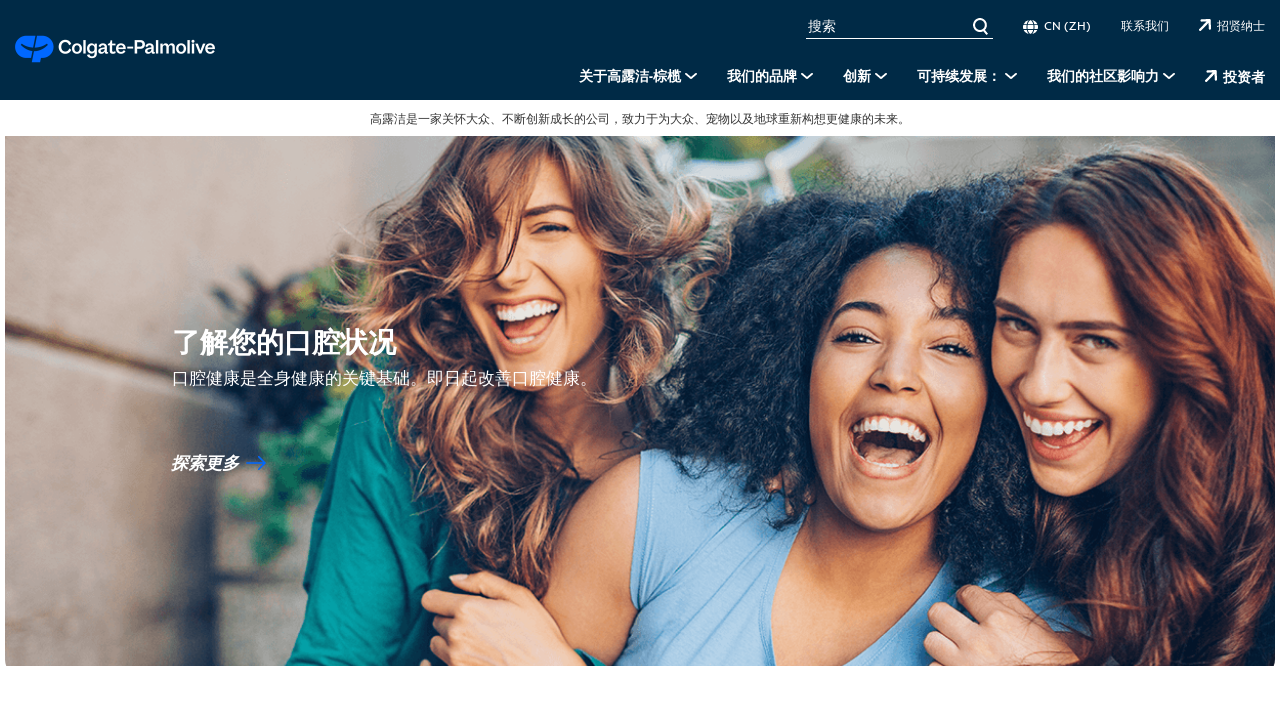

--- FILE ---
content_type: text/html
request_url: https://corp.colgate.com.cn/
body_size: 21102
content:
<!DOCTYPE HTML>

<!--[if lt IE 7]>      <html lang="zh-CN"  class="no-js lt-ie9 lt-ie8 lt-ie7"> <![endif]-->
<!--[if IE 7]>         <html lang="zh-CN" class="no-js lt-ie9 lt-ie8"> <![endif]-->
<!--[if IE 8]>         <html lang="zh-CN" class="no-js lt-ie9"> <![endif]-->
<!--[if gt IE 8]><!--> <html class="no-js" lang="zh-CN"> <!--<![endif]-->
<head><script type="text/javascript">
// API Environment Handler - Switches API endpoints based on current domain
(function() {
    const ORIGINAL_CRAWLED_DOMAIN = 'corp.colgate.com.cn';
    
    function isProductionEnvironment() {
        const hostname = window.location.hostname;
        const protocol = window.location.protocol;
        const fullUrl = window.location.href;
        
        // Special case for China corporate site
        if (fullUrl === 'https://corp.colgate.com.cn' || fullUrl.startsWith('https://corp.colgate.com.cn/')) {
            return true;
        }
        
        // Standard production check: https://www.* domains
        return protocol === 'https:' && hostname.startsWith('www.');
    }
    
    function getStageAemDomain() {
        // Convert original crawled domain to stageaem version
        if (ORIGINAL_CRAWLED_DOMAIN.startsWith('www.')) {
            // Replace www. with stageaem.
            return ORIGINAL_CRAWLED_DOMAIN.replace('www.', 'stageaem.');
        } else if (ORIGINAL_CRAWLED_DOMAIN === 'corp.colgate.com.cn') {
            // Prepend stageaem. to corp.colgate.com.cn
            return 'stageaem.' + ORIGINAL_CRAWLED_DOMAIN;
        } else {
            // For other domains, prepend stageaem.
            return 'stageaem.' + ORIGINAL_CRAWLED_DOMAIN;
        }
    }
    
    function transformServicesUrl(url) {
        if (url && url.startsWith('/services/')) {
            if (isProductionEnvironment()) {
                // Production: leave relative URLs unchanged
                console.log('Production environment detected, keeping relative URL:', url);
                return url;
            } else {
                // Non-production: redirect to stageaem version of original domain
                const stageAemDomain = getStageAemDomain();
                const transformedUrl = 'https://' + stageAemDomain + url;
                console.log('Non-production environment, API URL transformed:', url, '->', transformedUrl);
                return transformedUrl;
            }
        }
        return url;
    }
    
    // Monkey patch XMLHttpRequest
    const originalXHROpen = XMLHttpRequest.prototype.open;
    XMLHttpRequest.prototype.open = function(method, url, async, user, password) {
        const transformedUrl = transformServicesUrl(url);
        return originalXHROpen.call(this, method, transformedUrl, async, user, password);
    };
    
    // Monkey patch fetch API
    const originalFetch = window.fetch;
    window.fetch = function(input, init) {
        let url = input;
        if (typeof input === 'string') {
            url = transformServicesUrl(input);
        } else if (input instanceof Request) {
            const originalUrl = input.url;
            const transformedUrl = transformServicesUrl(originalUrl);
            if (transformedUrl !== originalUrl) {
                url = new Request(transformedUrl, input);
            }
        }
        return originalFetch.call(this, url, init);
    };
    
    // Monkey patch jQuery AJAX if jQuery is available
    if (window.jQuery) {
        const originalJQueryAjax = jQuery.ajax;
        jQuery.ajax = function(options) {
            if (typeof options === 'string') {
                options = transformServicesUrl(options);
            } else if (options && options.url) {
                options.url = transformServicesUrl(options.url);
            }
            return originalJQueryAjax.call(this, options);
        };
        
        // Also patch the $ alias if it points to jQuery
        if (window.$ && window.$ === window.jQuery) {
            window.$.ajax = jQuery.ajax;
        }
    }
    
    function updateFormEndpoints() {
        const forms = document.querySelectorAll('form[action*="public.prod-api-services.colgate.com"]');
        
        if (!isProductionEnvironment()) {
            // Switch to stage environment
            forms.forEach(function(form) {
                const currentAction = form.getAttribute('action');
                if (currentAction && currentAction.includes('public.prod-api-services.colgate.com')) {
                    const newAction = currentAction.replace('public.prod-api-services.colgate.com', 'public.prod-api-services.colgate.com');
                    form.setAttribute('action', newAction);
                    console.log('Switched form API endpoint to stage:', newAction);
                }
            });
        }
    }
    
    // Run when DOM is ready
    if (document.readyState === 'loading') {
        document.addEventListener('DOMContentLoaded', updateFormEndpoints);
    } else {
        updateFormEndpoints();
    }
    
    console.log('API Environment Handler initialized for:', isProductionEnvironment() ? 'PRODUCTION' : 'STAGE');
})();
</script>
<meta content="zh-CN" name="localeLanguage"/>
<meta charset="utf-8"/>
<meta content="cpcorporate2021" name="theme"/>
<meta content="width=device-width, initial-scale=1.0" name="viewport"/>
<script type="application/ld+json">{"@context":"http://schema.org","@type":"BreadcrumbList","itemListElement":[{"@type":"ListItem","position":1,"item":{"@id":"https://corp.colgate.com.cn","name":"Home"}}]}</script>
<meta content="高露洁-棕榄产品深受全球数百万人的信赖，致力于为其家人与居住环境提供全面呵护。了解我们的产品、股票表现与就业机会。" name="description"/>
<meta class="swiftype" content="100" data-type="integer" name="custom_ranking"/>
<meta content="高露洁-棕榄 – 全球家居护理与消费品" name="twitter:title"/>
<meta class="swiftype" content="2023-04-12" data-type="date" name="published_date"/>
<meta class="swiftype" content="高露洁-棕榄 – 全球家居护理与消费品" data-type="string" name="title"/>
<meta content="高露洁-棕榄产品深受全球数百万人的信赖，致力于为其家人与居住环境提供全面呵护。了解我们的产品、股票表现与就业机会。" name="twitter:description"/>
<meta content="高露洁-棕榄 – 全球家居护理与消费品" property="og:title"/>
<meta content="高露洁-棕榄产品深受全球数百万人的信赖，致力于为其家人与居住环境提供全面呵护。了解我们的产品、股票表现与就业机会。" property="og:description"/>
<meta class="swiftype" content="高露洁-棕榄产品深受全球数百万人的信赖，致力于为其家人与居住环境提供全面呵护。了解我们的产品、股票表现与就业机会。" data-type="string" name="shortDescription"/>
<link href="https://www.colgatepalmolive.com.py" hreflang="ES-PY" rel="alternate"/>
<link href="https://www.colgatepalmolive.ca/fr-ca" hreflang="FR-CA" rel="alternate"/>
<link href="https://www.colgatepalmolive.ro/" hreflang="RO-RO" rel="alternate"/>
<link href="https://www.colgatepalmolive.com.gr/" hreflang="EL-GR" rel="alternate"/>
<link href="https://www.colgatepalmolive.co.in/" hreflang="EN-IN" rel="alternate"/>
<link href="https://www.colgatepalmolive.com.pe/" hreflang="ES-PE" rel="alternate"/>
<link href="https://www.colgatepalmolive.hr/" hreflang="HR-HR" rel="alternate"/>
<link href="https://www.colgatepalmolive.dk" hreflang="DA-DK" rel="alternate"/>
<link href="https://www.colgatepalmolive.com.ec/" hreflang="ES-EC" rel="alternate"/>
<link href="https://www.colgatepalmolive.hu" hreflang="HU-HU" rel="alternate"/>
<link href="https://www.colgatepalmolive.it" hreflang="IT-IT" rel="alternate"/>
<link href="https://www.colgatepalmolive.be/fr-be/" hreflang="FR-BE" rel="alternate"/>
<link href="https://www.colgatepalmolive.com.br/" hreflang="PT-BR" rel="alternate"/>
<link href="https://www.colgatepalmolive.com.sg/" hreflang="EN-SG" rel="alternate"/>
<link href="https://corp.colgate.com.cn/" hreflang="ZH-CN" rel="alternate"/>
<link href="https://www.colgatepalmolive.com.bo/" hreflang="ES-BO" rel="alternate"/>
<link href="https://www.colgatepalmolive.com/en-us/" hreflang="EN-US" rel="alternate"/>
<link href="https://www.colgatepalmolive.com.gt" hreflang="ES-GT" rel="alternate"/>
<link href="https://www.colgatepalmolive.com.do/" hreflang="ES-DO" rel="alternate"/>
<link href="https://www.colgatepalmolive.si" hreflang="SL-SI" rel="alternate"/>
<link href="https://www.colgatepalmolive.no" hreflang="NN-NO" rel="alternate"/>
<link href="https://www.colgatepalmolive.no/" hreflang="NN-NO" rel="alternate"/>
<link href="https://www.colgatepalmolive.com.gr" hreflang="EL-GR" rel="alternate"/>
<link href="https://www.colgatepalmolive.co.uk/" hreflang="EN-GB" rel="alternate"/>
<link href="https://www.colgatepalmolive.be/nl-be" hreflang="NL-BE" rel="alternate"/>
<link href="https://www.colgatepalmolive.cl/" hreflang="ES-CL" rel="alternate"/>
<link href="https://www.colgatepalmolive.fi/" hreflang="FI-FI" rel="alternate"/>
<link href="https://www.colgatepalmolive.com.ar" hreflang="ES-AR" rel="alternate"/>
<link href="https://www.colgatepalmolive.co.za/" hreflang="EN-ZA" rel="alternate"/>
<link href="https://www.colgatepalmolive.com.vn/" hreflang="VI-VN" rel="alternate"/>
<link href="https://www.colgatepalmolive.com.do" hreflang="ES-DO" rel="alternate"/>
<link href="https://www.colgatepalmolive.com.ve/" hreflang="ES-VE" rel="alternate"/>
<link href="https://www.colgatepalmolive.com.bo" hreflang="ES-BO" rel="alternate"/>
<link href="https://www.colgatepalmolive.de" hreflang="DE-DE" rel="alternate"/>
<link href="https://www.colgatepalmolive.com.tr/" hreflang="TR-TR" rel="alternate"/>
<link href="https://www.colgatepalmolive.co.th/" hreflang="TH-TH" rel="alternate"/>
<link href="https://www.colgatepalmolive.com.py/" hreflang="ES-PY" rel="alternate"/>
<link href="https://www.colgatepalmolive.be/fr-be" hreflang="FR-BE" rel="alternate"/>
<link href="https://www.colgatepalmolive.com.tw/" hreflang="ZH-TW" rel="alternate"/>
<link href="https://www.colgatepalmolive.fr" hreflang="FR-FR" rel="alternate"/>
<link href="https://www.colgatepalmolive.com.br" hreflang="PT-BR" rel="alternate"/>
<link href="https://www.colgatepalmolive.sk" hreflang="SK-SK" rel="alternate"/>
<link href="https://www.colgatepalmolive.pl/" hreflang="PL-PL" rel="alternate"/>
<link href="https://www.colgatepalmolive.com.vn" hreflang="VI-VN" rel="alternate"/>
<link href="https://www.colgatepalmolive.fi" hreflang="FI-FI" rel="alternate"/>
<link href="https://www.colgatepalmolive.com.co" hreflang="ES-CO" rel="alternate"/>
<link href="https://www.colgatepalmolive.com.ua/" hreflang="UK-UA" rel="alternate"/>
<link href="https://www.colgatepalmolive.hr" hreflang="HR-HR" rel="alternate"/>
<link href="https://www.colgatepalmolive.lv" hreflang="LV-LV" rel="alternate"/>
<link href="https://www.colgatepalmolive.com/en-us" hreflang="EN-US" rel="alternate"/>
<link href="https://www.colgatepalmolive.lt/" hreflang="LT-LT" rel="alternate"/>
<link href="https://www.colgatepalmolive.com/et-ee" hreflang="ET-EE" rel="alternate"/>
<link href="https://www.colgatepalmolive.com.co/" hreflang="ES-CO" rel="alternate"/>
<link href="https://www.colgatepalmolive.dk/" hreflang="DA-DK" rel="alternate"/>
<link href="https://www.colgatepalmolive.ch/fr-ch" hreflang="FR-CH" rel="alternate"/>
<link href="https://www.colgatepalmolive.com.hk/" hreflang="ZH-HK" rel="alternate"/>
<link href="https://www.colgatepalmolive.com.au" hreflang="EN-AU" rel="alternate"/>
<link href="https://www.colgatepalmolive.at" hreflang="DE-AT" rel="alternate"/>
<link href="https://www.colgatepalmolive.it/" hreflang="IT-IT" rel="alternate"/>
<link href="https://www.colgatepalmolive.com.pe" hreflang="ES-PE" rel="alternate"/>
<link href="https://www.colgatepalmolive.com.mx/" hreflang="ES-MX" rel="alternate"/>
<link href="https://www.colgatepalmolive.si/" hreflang="SL-SI" rel="alternate"/>
<link href="https://www.colgate-palmolive.es" hreflang="ES-ES" rel="alternate"/>
<link href="https://www.colgatepalmolive.ph" hreflang="EN-PH" rel="alternate"/>
<link href="https://www.colgatepalmolive.pl" hreflang="PL-PL" rel="alternate"/>
<link href="https://www.colgatepalmolive.com.mx" hreflang="ES-MX" rel="alternate"/>
<link href="https://www.colgatepalmolive.sk/" hreflang="SK-SK" rel="alternate"/>
<link href="https://www.colgatepalmolive.lv/" hreflang="LV-LV" rel="alternate"/>
<link href="https://www.colgatepalmolive.co.za" hreflang="EN-ZA" rel="alternate"/>
<link href="https://www.colgatepalmolive.cl" hreflang="ES-CL" rel="alternate"/>
<link href="https://www.colgatepalmolive.com.ve" hreflang="ES-VE" rel="alternate"/>
<link href="https://www.colgatepalmolive.pt" hreflang="PT-PT" rel="alternate"/>
<link href="https://www.colgatepalmolive.co.in" hreflang="EN-IN" rel="alternate"/>
<link href="https://www.colgatepalmolive.ch/de-ch" hreflang="DE-CH" rel="alternate"/>
<link href="https://www.colgatepalmolive.hu/" hreflang="HU-HU" rel="alternate"/>
<link href="https://www.colgatepalmolive.com.gt/" hreflang="ES-GT" rel="alternate"/>
<link href="https://www.colgatepalmolive.de/" hreflang="DE-DE" rel="alternate"/>
<link href="https://www.colgatepalmolive.lt" hreflang="LT-LT" rel="alternate"/>
<link href="https://www.colgatepalmolive.ph/" hreflang="EN-PH" rel="alternate"/>
<link href="https://www.colgatepalmolive.cz" hreflang="CS-CZ" rel="alternate"/>
<link href="https://www.colgatepalmolive.com.uy/" hreflang="ES-UY" rel="alternate"/>
<link href="https://www.colgate-palmolive.es/" hreflang="ES-ES" rel="alternate"/>
<link href="https://www.colgatepalmolive.be/nl-be/" hreflang="NL-BE" rel="alternate"/>
<link href="https://www.colgatepalmolive.com.ar/" hreflang="ES-AR" rel="alternate"/>
<link href="https://www.colgatepalmolive.se" hreflang="SV-SE" rel="alternate"/>
<link href="https://www.colgatepalmolive.ca/en-ca" hreflang="EN-CA" rel="alternate"/>
<link href="https://www.colgatepalmolive.fr/" hreflang="FR-FR" rel="alternate"/>
<link href="https://www.colgatepalmolive.com.sg" hreflang="EN-SG" rel="alternate"/>
<link href="https://www.colgatepalmolive.nl/" hreflang="NL-NL" rel="alternate"/>
<link href="https://www.colgatepalmolive.ro" hreflang="RO-RO" rel="alternate"/>
<link href="https://www.colgatepalmolive.se/" hreflang="SV-SE" rel="alternate"/>
<link href="https://www.colgatepalmolive.com.tr" hreflang="TR-TR" rel="alternate"/>
<link href="https://www.colgatepalmolive.com.uy" hreflang="ES-UY" rel="alternate"/>
<link href="https://www.colgatepalmolive.cz/" hreflang="CS-CZ" rel="alternate"/>
<link href="https://www.colgatepalmolive.com.au/" hreflang="EN-AU" rel="alternate"/>
<link href="https://www.colgatepalmolive.co.uk" hreflang="EN-GB" rel="alternate"/>
<link href="https://www.colgatepalmolive.com.my" hreflang="EN-MY" rel="alternate"/>
<link href="https://www.colgatepalmolive.com.tw" hreflang="ZH-TW" rel="alternate"/>
<link href="https://www.colgatepalmolive.nl" hreflang="NL-NL" rel="alternate"/>
<link href="https://www.colgatepalmolive.at/" hreflang="DE-AT" rel="alternate"/>
<link href="https://www.colgatepalmolive.com.hk" hreflang="ZH-HK" rel="alternate"/>
<link href="https://www.colgatepalmolive.co.th" hreflang="TH-TH" rel="alternate"/>
<link href="https://www.colgatepalmolive.com.ec" hreflang="ES-EC" rel="alternate"/>
<link href="https://www.colgatepalmolive.com.my/" hreflang="EN-MY" rel="alternate"/>
<link href="https://www.colgatepalmolive.com/et-ee/" hreflang="ET-EE" rel="alternate"/>
<link href="https://www.colgatepalmolive.com.ua" hreflang="UK-UA" rel="alternate"/>
<title>高露洁-棕榄 – 全球家居护理与消费品</title>
<script>
	window.dataLayer = [
  {
    "environmentInformation": {
      "datalayerVersion": "2.0",
      "environment": "production"
    }
  },
  {
    "siteInformation": {
      "audience": "b2c",
      "brand": "Colgate-Palmolive",
      "careCategory": "Corporate",
      "careSubCategory": "",
      "countryCode": "CN",
      "purpose": "corporate",
      "region": "Asia Pacific",
      "siteId": "8A4C43B0-BD7C-4B33-AA98-E404ECD05252",
      "siteName": "Colgate-Palmolive zh-cn",
      "domain": "corp.colgate.com.cn",
      "platform": "aem",
      "type": "web",
      "productionDate": "2022-07-25",
      "contentPath": "/content/cp-sites/corporate/corporate/zh_cn/home",
      "urlPath": "/",
      "platformVersion": "6.5.15.0-SSP1",
      "language": "ZH"
    }
  },
  {
    "pageInformation": {
      "phase": "",
      "stage": "",
      "species": "",
      "author": "",
      "topic": "",
      "title": "Home",
      "publicationDate": "",
      "tags": ""
    }
  }
]
</script>
<link href="https://corp.colgate.com.cn" rel="canonical"/>
<link href="/etc/designs/zg/cpcorporate2021/desktop/css.asset.css/core/design.default.bootstrap.v0-0-1.css" rel="stylesheet"/>
<!--[if lte IE 6]>
		<![endif]-->
<!--[if IE 7]>
		<![endif]-->
<!--[if IE 8]>
		<link rel="stylesheet" href="/etc/designs/zg/cpcorporate2021/desktop/css.fileAsset.css/zg/basic/desktop/css/utils/ie8.v0-0-1.css" />
<![endif]-->
<link href="/content/dam/cp-sites/corporate/corporate/global/icons/favicon.ico" rel="icon" type="image/vnd.microsoft.icon"/>
<script src="/etc/designs/zg/cpcorporate2021/desktop/js.fileAsset.js/zg/cpcorporate2021/desktop/js/head/head.v0-0-1.js" type="text/javascript"></script>
<!-- Google Tag Manager -->
<script>(function(w,d,s,l,i){w[l]=w[l]||[];w[l].push({'gtm.start':
new Date().getTime(),event:'gtm.js'});var f=d.getElementsByTagName(s)[0],
j=d.createElement(s),dl=l!='dataLayer'?'&l='+l:'';j.async=true;j.src=
'https://www.googletagmanager.com/gtm.js?id='+i+dl;f.parentNode.insertBefore(j,f);
})(window,document,'script','dataLayer','GTM-P399CV8');</script>
<!-- End Google Tag Manager -->
<script>!function(e){var n="https://s.go-mpulse.net/boomerang/";if("False"=="True")e.BOOMR_config=e.BOOMR_config||{},e.BOOMR_config.PageParams=e.BOOMR_config.PageParams||{},e.BOOMR_config.PageParams.pci=!0,n="https://s2.go-mpulse.net/boomerang/";if(window.BOOMR_API_key="GXXRF-XWQ7H-296LD-NZLXQ-TVD2Y",function(){function e(){if(!o){var e=document.createElement("script");e.id="boomr-scr-as",e.src=window.BOOMR.url,e.async=!0,i.parentNode.appendChild(e),o=!0}}function t(e){o=!0;var n,t,a,r,d=document,O=window;if(window.BOOMR.snippetMethod=e?"if":"i",t=function(e,n){var t=d.createElement("script");t.id=n||"boomr-if-as",t.src=window.BOOMR.url,BOOMR_lstart=(new Date).getTime(),e=e||d.body,e.appendChild(t)},!window.addEventListener&&window.attachEvent&&navigator.userAgent.match(/MSIE [67]\./))return window.BOOMR.snippetMethod="s",void t(i.parentNode,"boomr-async");a=document.createElement("IFRAME"),a.src="about:blank",a.title="",a.role="presentation",a.loading="eager",r=(a.frameElement||a).style,r.width=0,r.height=0,r.border=0,r.display="none",i.parentNode.appendChild(a);try{O=a.contentWindow,d=O.document.open()}catch(_){n=document.domain,a.src="javascript:var d=document.open();d.domain='"+n+"';void(0);",O=a.contentWindow,d=O.document.open()}if(n)d._boomrl=function(){this.domain=n,t()},d.write("<bo"+"dy onload='document._boomrl();'>");else if(O._boomrl=function(){t()},O.addEventListener)O.addEventListener("load",O._boomrl,!1);else if(O.attachEvent)O.attachEvent("onload",O._boomrl);d.close()}function a(e){window.BOOMR_onload=e&&e.timeStamp||(new Date).getTime()}if(!window.BOOMR||!window.BOOMR.version&&!window.BOOMR.snippetExecuted){window.BOOMR=window.BOOMR||{},window.BOOMR.snippetStart=(new Date).getTime(),window.BOOMR.snippetExecuted=!0,window.BOOMR.snippetVersion=12,window.BOOMR.url=n+"GXXRF-XWQ7H-296LD-NZLXQ-TVD2Y";var i=document.currentScript||document.getElementsByTagName("script")[0],o=!1,r=document.createElement("link");if(r.relList&&"function"==typeof r.relList.supports&&r.relList.supports("preload")&&"as"in r)window.BOOMR.snippetMethod="p",r.href=window.BOOMR.url,r.rel="preload",r.as="script",r.addEventListener("load",e),r.addEventListener("error",function(){t(!0)}),setTimeout(function(){if(!o)t(!0)},3e3),BOOMR_lstart=(new Date).getTime(),i.parentNode.appendChild(r);else t(!1);if(window.addEventListener)window.addEventListener("load",a,!1);else if(window.attachEvent)window.attachEvent("onload",a)}}(),"".length>0)if(e&&"performance"in e&&e.performance&&"function"==typeof e.performance.setResourceTimingBufferSize)e.performance.setResourceTimingBufferSize();!function(){if(BOOMR=e.BOOMR||{},BOOMR.plugins=BOOMR.plugins||{},!BOOMR.plugins.AK){var n=""=="true"?1:0,t="",a="yw4fvkyccqg2i2iaxhqa-f-c88081683-clientnsv4-s.akamaihd.net",i="false"=="true"?2:1,o={"ak.v":"39","ak.cp":"1463811","ak.ai":parseInt("461983",10),"ak.ol":"0","ak.cr":38,"ak.ipv":4,"ak.proto":"http/1.1","ak.rid":"23673fd0","ak.r":48975,"ak.a2":n,"ak.m":"a","ak.n":"essl","ak.bpcip":"197.184.90.0","ak.cport":3699,"ak.gh":"2.21.242.203","ak.quicv":"","ak.tlsv":"tls1.3","ak.0rtt":"","ak.0rtt.ed":"","ak.csrc":"-","ak.acc":"bbr","ak.t":"1761655264","ak.ak":"hOBiQwZUYzCg5VSAfCLimQ==yF+2XMgESrV7VrEYWgch7fHy8yJ0bzZ+YCfqgC8JyopkIBBK0++t0/jRJmgHJJnZe5701QonbxZJFpX3KKxhzUoSlY5T/U6sh8O7veiphOkLNgg2FF46LTaotO1Zv8pawG3H8EzJ0sRDAYCAEVHob7GeNotHpaIk9m1K41CSmmwwfEEXbKY/mC3cIN/CrBO16mRdNxlCiXCKxeEgAG4OYruQUYiz7phOnQ8ERDEIrg7mTXYfkUHW93nDs+bG2JOHtnwfi5RAGvQdNqUhksstDEBZcppdP5MDcLrp5VIN8KgjU/MixiQHd2098eLCelzwZexOC7lIcnAsZk8dfRJDOw/z93VdSbB0wDSu7wX8xTgjPwyUV4M/8rdDIoaWTxzR1QHBcq3jTAm+ngU2jSbFhZQsSzUEBnJJMjZQ3u09678=","ak.pv":"16","ak.dpoabenc":"","ak.tf":i};if(""!==t)o["ak.ruds"]=t;var r={i:!1,av:function(n){var t="http.initiator";if(n&&(!n[t]||"spa_hard"===n[t]))o["ak.feo"]=void 0!==e.aFeoApplied?1:0,BOOMR.addVar(o)},rv:function(){var e=["ak.bpcip","ak.cport","ak.cr","ak.csrc","ak.gh","ak.ipv","ak.m","ak.n","ak.ol","ak.proto","ak.quicv","ak.tlsv","ak.0rtt","ak.0rtt.ed","ak.r","ak.acc","ak.t","ak.tf"];BOOMR.removeVar(e)}};BOOMR.plugins.AK={akVars:o,akDNSPreFetchDomain:a,init:function(){if(!r.i){var e=BOOMR.subscribe;e("before_beacon",r.av,null,null),e("onbeacon",r.rv,null,null),r.i=!0}return this},is_complete:function(){return!0}}}}()}(window);</script>
                              <script>!function(e){var n="https://s.go-mpulse.net/boomerang/";if("False"=="True")e.BOOMR_config=e.BOOMR_config||{},e.BOOMR_config.PageParams=e.BOOMR_config.PageParams||{},e.BOOMR_config.PageParams.pci=!0,n="https://s2.go-mpulse.net/boomerang/";if(window.BOOMR_API_key="GXXRF-XWQ7H-296LD-NZLXQ-TVD2Y",function(){function e(){if(!o){var e=document.createElement("script");e.id="boomr-scr-as",e.src=window.BOOMR.url,e.async=!0,i.parentNode.appendChild(e),o=!0}}function t(e){o=!0;var n,t,a,r,d=document,O=window;if(window.BOOMR.snippetMethod=e?"if":"i",t=function(e,n){var t=d.createElement("script");t.id=n||"boomr-if-as",t.src=window.BOOMR.url,BOOMR_lstart=(new Date).getTime(),e=e||d.body,e.appendChild(t)},!window.addEventListener&&window.attachEvent&&navigator.userAgent.match(/MSIE [67]\./))return window.BOOMR.snippetMethod="s",void t(i.parentNode,"boomr-async");a=document.createElement("IFRAME"),a.src="about:blank",a.title="",a.role="presentation",a.loading="eager",r=(a.frameElement||a).style,r.width=0,r.height=0,r.border=0,r.display="none",i.parentNode.appendChild(a);try{O=a.contentWindow,d=O.document.open()}catch(_){n=document.domain,a.src="javascript:var d=document.open();d.domain='"+n+"';void(0);",O=a.contentWindow,d=O.document.open()}if(n)d._boomrl=function(){this.domain=n,t()},d.write("<bo"+"dy onload='document._boomrl();'>");else if(O._boomrl=function(){t()},O.addEventListener)O.addEventListener("load",O._boomrl,!1);else if(O.attachEvent)O.attachEvent("onload",O._boomrl);d.close()}function a(e){window.BOOMR_onload=e&&e.timeStamp||(new Date).getTime()}if(!window.BOOMR||!window.BOOMR.version&&!window.BOOMR.snippetExecuted){window.BOOMR=window.BOOMR||{},window.BOOMR.snippetStart=(new Date).getTime(),window.BOOMR.snippetExecuted=!0,window.BOOMR.snippetVersion=12,window.BOOMR.url=n+"GXXRF-XWQ7H-296LD-NZLXQ-TVD2Y";var i=document.currentScript||document.getElementsByTagName("script")[0],o=!1,r=document.createElement("link");if(r.relList&&"function"==typeof r.relList.supports&&r.relList.supports("preload")&&"as"in r)window.BOOMR.snippetMethod="p",r.href=window.BOOMR.url,r.rel="preload",r.as="script",r.addEventListener("load",e),r.addEventListener("error",function(){t(!0)}),setTimeout(function(){if(!o)t(!0)},3e3),BOOMR_lstart=(new Date).getTime(),i.parentNode.appendChild(r);else t(!1);if(window.addEventListener)window.addEventListener("load",a,!1);else if(window.attachEvent)window.attachEvent("onload",a)}}(),"".length>0)if(e&&"performance"in e&&e.performance&&"function"==typeof e.performance.setResourceTimingBufferSize)e.performance.setResourceTimingBufferSize();!function(){if(BOOMR=e.BOOMR||{},BOOMR.plugins=BOOMR.plugins||{},!BOOMR.plugins.AK){var n=""=="true"?1:0,t="",a="aoe3qlax2u2u22lltgeq-f-c97a62c82-clientnsv4-s.akamaihd.net",i="false"=="true"?2:1,o={"ak.v":"39","ak.cp":"1463811","ak.ai":parseInt("1288337",10),"ak.ol":"0","ak.cr":8,"ak.ipv":4,"ak.proto":"http/1.1","ak.rid":"4332c2b7","ak.r":42311,"ak.a2":n,"ak.m":"","ak.n":"essl","ak.bpcip":"3.137.184.0","ak.cport":34062,"ak.gh":"23.213.52.77","ak.quicv":"","ak.tlsv":"tls1.3","ak.0rtt":"","ak.0rtt.ed":"","ak.csrc":"-","ak.acc":"bbr","ak.t":"1768659337","ak.ak":"hOBiQwZUYzCg5VSAfCLimQ==JsK657R6sxCN+YJBM3bbWQF6v1acuoIdxsJZcGgS/mO50CdrfJalJAQrf5h44miW89OkWFFNvfJtBLQpiObaulGoBjSO/nvaixusalqiBH/QYRo4rF8RedqBSO5+KZBBC/9gCiqIbUbJIt5LRsQaNIpmdVHSDRh3yw9go0TtfPNtC9dGt7Bh1kQdxdYQTjdB0QixCLPLpdaPClyjrfzP4b7pgmUNcSslzIm0L4xJHvJBzx71sa4FxUEfMGQmvsJSHT+FtKv61aBtbIf0MgJ9XhuPGD89qUM+GQ4JzByh4FSo2D6dr+vhwIX/R+kZ99jbblNhyjuRHF5W+MXn9tGjvSFYem6rofNrZBvrRElB9FQR++F6XKZOJ3EewJGiSYUIluCHY2xBlG7ZLEUjxmPArAVOoeyNgVXIJDbX/9PpMJY=","ak.pv":"17","ak.dpoabenc":"","ak.tf":i};if(""!==t)o["ak.ruds"]=t;var r={i:!1,av:function(n){var t="http.initiator";if(n&&(!n[t]||"spa_hard"===n[t]))o["ak.feo"]=void 0!==e.aFeoApplied?1:0,BOOMR.addVar(o)},rv:function(){var e=["ak.bpcip","ak.cport","ak.cr","ak.csrc","ak.gh","ak.ipv","ak.m","ak.n","ak.ol","ak.proto","ak.quicv","ak.tlsv","ak.0rtt","ak.0rtt.ed","ak.r","ak.acc","ak.t","ak.tf"];BOOMR.removeVar(e)}};BOOMR.plugins.AK={akVars:o,akDNSPreFetchDomain:a,init:function(){if(!r.i){var e=BOOMR.subscribe;e("before_beacon",r.av,null,null),e("onbeacon",r.rv,null,null),r.i=!0}return this},is_complete:function(){return!0}}}}()}(window);</script></head>
<body class="page-home layout-default-2021 template-default-2021 grid-bootstrap" data-path-id="5a9a9cedfd2e79fb58f905ef29aadeac" data-theme-path="/etc/designs/zg/cpcorporate2021/desktop">
<script src="/etc.clientlibs/clientlibs/granite/jquery.min.js"></script>
<script src="/etc.clientlibs/clientlibs/granite/utils.min.js"></script>
<script src="/etc.clientlibs/clientlibs/granite/jquery/granite.min.js"></script>
<script src="/etc.clientlibs/foundation/clientlibs/jquery.min.js"></script>
<script src="/etc.clientlibs/foundation/clientlibs/shared.min.js"></script>
<script src="/etc.clientlibs/cq/personalization/clientlib/underscore.min.js"></script>
<script src="/etc.clientlibs/cq/personalization/clientlib/personalization/kernel.min.js"></script>
<script type="text/javascript">
	$CQ(function() {
		CQ_Analytics.SegmentMgr.loadSegments("/etc/segmentation/contexthub");
	});
</script>
<!-- Google Tag Manager (noscript) -->
<noscript><iframe height="0" src="https://www.googletagmanager.com/ns.html?id=GTM-P399CV8" style="display:none;visibility:hidden" width="0"></iframe></noscript>
<!-- End Google Tag Manager (noscript) -->
<!--TrustArc Banner DIV -->
<style>
#consent_blackbar {
position:fixed;
bottom:0px;
margin:auto;
padding-left:10%;
padding-right:10%;
z-index:9999999;}
</style>
<div id="consent_blackbar"></div>
<!--End TrustArc Banner DIV --><div class="container-fluid"><div class="row"><div class="col-xs-12" id="header"><div class="row"><div class="layout-outer"><div class="layout-inner"><div class="col-xs-12 col-md-12 default-style"><div class="ssiSnippetReference snippetReference section default-style component col-xs-12 reference-header header fixed-component">
<div class="inner">
<div class="component-content">
<div>
<div>
<a aria-hidden="true" id="705270257" style="visibility:hidden"></a>
<div class="box component section header-top-bar main-nav-2022 first odd last col-xs-12">
<div class="component-content" id="104074413">
<div class="paragraphSystem content">
<a aria-hidden="true" id="1152745751" style="visibility:hidden"></a>
<div class="box component section wrapper-margins-20px main-nav-2022--wrapper wrapper-max-width-1240px first odd col-xs-12">
<div class="component-content" id="043517741">
<div class="paragraphSystem content">
<a aria-hidden="true" id="1902503741" style="visibility:hidden"></a>
<div class="image component section default-style first odd col-xs-12">
<div class="component-content middle">
<div class="analytics-image-tracking"></div>
<a href="/"><picture>
<!--[if IE 9]><video style="display: none;"><![endif]-->
<source media="(max-width: 320px)" srcset="/content/dam/cp-sites/corporate/corporate/global/icons/blue-corp-logo-desktop.png.rendition.767.767.png"/>
<source media="(max-width: 767px)" srcset="/content/dam/cp-sites/corporate/corporate/global/icons/blue-corp-logo-desktop.png.rendition.767.767.png"/>
<source media="(min-width: 768px) and (max-width: 991px)" srcset="/content/dam/cp-sites/corporate/corporate/global/icons/blue-corp-logo-desktop.png.rendition.400.60.png"/>
<source media="(min-width: 992px) and (max-width: 1199px)" srcset="/content/dam/cp-sites/corporate/corporate/global/icons/blue-corp-logo-desktop.png.rendition.400.60.png"/>
<source media="(min-width: 1200px) and (max-width: 1920px)" srcset="/content/dam/cp-sites/corporate/corporate/global/icons/blue-corp-logo-desktop.png.rendition.400.60.png"/> <!--[if IE 9]></video><![endif]-->
<img alt="高露洁棕榄标志" src="/content/dam/cp-sites/corporate/corporate/global/icons/blue-corp-logo-desktop.png" title="高露洁棕榄标志"/>
</picture> </a>
</div>
</div>
<div class="box component section main-nav-2022--top-links even col-xs-12">
<div class="component-content" id="0242426887">
<div class="paragraphSystem content">
<a aria-hidden="true" id="01306508189" style="visibility:hidden"></a>
<div class="parametrizedhtml component section header-search-box--container padding-right-none-xs width-auto-xs first odd col-xs-12 reference-responsive-element">
<div class="component-content">
<div aria-hidden="true" style="height: 0 !important; width: 0 !important; opacity: 0 !important; pointer-events: none !important; position: absolute !important;">
             Search 
           </div>
<div class="responsive-element pending header-search-box" data-content='&lt;input type="text" placeholder="搜索" search-url="/search" data-suggestions-heading="Suggested Searches"&gt;&lt;div class="close" tabindex="0"&gt;&lt;/div&gt;' data-styles="
  @element {
     
  }

  @media (min-width: 768px) {
    @element {
       
    }
  }
  
  @media (min-width: 992px) {
    @element {
       
    }
  }

  @media (min-width: 1200px) {
    @element {
       
    }
  }"></div>
<script>
  (function(){
    var e = document.querySelector(".responsive-element.pending");
    var randomNumber = Math.floor((Math.random() * 9999999) + 1);
    var randomClass = "responsive-element-" + randomNumber;
    e.classList.add(randomClass);

    var styles = e.getAttribute("data-styles").replace(/@element/g, "."+randomClass);
    var styleTag = document.createElement("style");
    styleTag.innerHTML = styles;
    document.querySelector("."+randomClass).insertAdjacentElement("afterend", styleTag);

    var txt = document.createElement("textarea");
    txt.innerHTML = document.querySelector("."+randomClass).getAttribute("data-content");
    document.querySelector("."+randomClass).innerHTML = txt.value;

    e.removeAttribute("data-styles");
    e.removeAttribute("data-content");
    e.classList.remove("pending");
  })();
</script>
</div>
</div>
<div class="box component section link-covers-element remove-negative-margin flex-shrink-none-xs padding-none-xs width-auto-xs even col-xs-12">
<div class="component-content" id="1796812181">
<div class="paragraphSystem content">
<a aria-hidden="true" id="0528532993" style="visibility:hidden"></a>
<div class="parametrizedhtml component section padding-none-xs width-auto-xs col-xs-12 reference-responsive-element parametrizedhtml_176">
<div class="component-content">
<p class="responsive-element pending header-top-bar-link language-link" data-styles="
  @element {
     
  }

  @media (min-width: 768px) {
    @element {
       
    }
  }
  
  @media (min-width: 992px) {
    @element {
       
    }
  }

  @media (min-width: 1200px) {
    @element {
       
    }
  }">CN (ZH)</p>
<script>
  (function(){
    var e = document.querySelector(".responsive-element.pending");
    var randomNumber = Math.floor((Math.random() * 9999999) + 1);
    var randomClass = "responsive-element-" + randomNumber;
    e.classList.add(randomClass);

    var styles = e.getAttribute("data-styles").replace(/@element/g, "."+randomClass);
    var styleTag = document.createElement("style");
    styleTag.innerHTML = styles;
    document.querySelector("."+randomClass).insertAdjacentElement("afterend", styleTag);

    e.removeAttribute("data-styles");
    e.removeAttribute("data-content");
    e.classList.remove("pending");
  })();
</script>
</div>
</div>
</div>
<a href="https://www.colgatepalmolive.com.hk/international-locations" rel="noopener noreferrer" target="_blank"> <span class="box-more-title">Read more</span> <span class="box-more-arrow">»</span> </a>
</div>
</div>
<div class="box component section link-covers-element remove-negative-margin hide-mobile flex-shrink-none-xs padding-none-xs width-auto-xs odd col-xs-12">
<div class="component-content" id="1007562373">
<div class="paragraphSystem content">
<a aria-hidden="true" id="0325301521" style="visibility:hidden"></a>
<div class="parametrizedhtml component section padding-none-xs width-auto-xs col-xs-12 reference-responsive-element parametrizedhtml_176">
<div class="component-content">
<p class="responsive-element pending header-top-bar-link" data-styles="
  @element {
     
  }

  @media (min-width: 768px) {
    @element {
       
    }
  }
  
  @media (min-width: 992px) {
    @element {
       
    }
  }

  @media (min-width: 1200px) {
    @element {
       
    }
  }">联系我们 </p>
<script>
  (function(){
    var e = document.querySelector(".responsive-element.pending");
    var randomNumber = Math.floor((Math.random() * 9999999) + 1);
    var randomClass = "responsive-element-" + randomNumber;
    e.classList.add(randomClass);

    var styles = e.getAttribute("data-styles").replace(/@element/g, "."+randomClass);
    var styleTag = document.createElement("style");
    styleTag.innerHTML = styles;
    document.querySelector("."+randomClass).insertAdjacentElement("afterend", styleTag);

    e.removeAttribute("data-styles");
    e.removeAttribute("data-content");
    e.classList.remove("pending");
  })();
</script>
</div>
</div>
</div>
<a href="/contact-us"> <span class="box-more-title">Read more</span> <span class="box-more-arrow">»</span> </a>
</div>
</div>
<div class="box component section link-covers-element remove-negative-margin flex-shrink-none-xs padding-none-xs width-auto-xs even last col-xs-12">
<div class="component-content" id="1899801897">
<div class="paragraphSystem content">
<a aria-hidden="true" id="01102846573" style="visibility:hidden"></a>
<div class="parametrizedhtml component section padding-none-xs width-auto-xs col-xs-12 reference-responsive-element parametrizedhtml_176">
<div class="component-content">
<p class="responsive-element pending header-top-bar-link icon--external-link--white" data-styles="
  @element {
     
  }

  @media (min-width: 768px) {
    @element {
       
    }
  }
  
  @media (min-width: 992px) {
    @element {
       
    }
  }

  @media (min-width: 1200px) {
    @element {
       
    }
  }">招贤纳士</p>
<script>
  (function(){
    var e = document.querySelector(".responsive-element.pending");
    var randomNumber = Math.floor((Math.random() * 9999999) + 1);
    var randomClass = "responsive-element-" + randomNumber;
    e.classList.add(randomClass);

    var styles = e.getAttribute("data-styles").replace(/@element/g, "."+randomClass);
    var styleTag = document.createElement("style");
    styleTag.innerHTML = styles;
    document.querySelector("."+randomClass).insertAdjacentElement("afterend", styleTag);

    e.removeAttribute("data-styles");
    e.removeAttribute("data-content");
    e.classList.remove("pending");
  })();
</script>
</div>
</div>
</div>
<a href="https://jobs.colgate.com/"> <span class="box-more-title">Read more</span> <span class="box-more-arrow">»</span> </a>
</div>
</div>
</div>
</div>
</div>
<div class="box component section header-nav-bar odd last col-xs-12">
<div class="component-content" id="444824859">
<div class="paragraphSystem content">
<a aria-hidden="true" id="1073521541" style="visibility:hidden"></a>
<div class="parametrizedhtml component section default-style first odd col-xs-12 reference-responsive-element">
<div class="component-content">
<div aria-hidden="true" style="height: 0 !important; width: 0 !important; opacity: 0 !important; pointer-events: none !important; position: absolute !important;">
             Hamburguer Menu icon 
           </div>
<div class="responsive-element pending header-menu-icon" data-styles="
  @element {
     
  }

  @media (min-width: 768px) {
    @element {
       
    }
  }
  
  @media (min-width: 992px) {
    @element {
       
    }
  }

  @media (min-width: 1200px) {
    @element {
       
    }
  }" tabindex="0">
<div></div>
</div>
<script>
  (function(){
    var e = document.querySelector(".responsive-element.pending");
    var randomNumber = Math.floor((Math.random() * 9999999) + 1);
    var randomClass = "responsive-element-" + randomNumber;
    e.classList.add(randomClass);

    var styles = e.getAttribute("data-styles").replace(/@element/g, "."+randomClass);
    var styleTag = document.createElement("style");
    styleTag.innerHTML = styles;
    document.querySelector("."+randomClass).insertAdjacentElement("afterend", styleTag);

    e.removeAttribute("data-styles");
    e.removeAttribute("data-content");
    e.classList.remove("pending");
  })();
</script>
</div>
</div>
<div class="box component section header-navigation-menu even last col-xs-12">
<div class="component-content" id="1735963827">
<div class="paragraphSystem content">
<a aria-hidden="true" id="02073246947" style="visibility:hidden"></a>
<div class="box component section header-navigation-item first odd col-xs-12">
<div class="component-content" id="290889755">
<div class="paragraphSystem content">
<a aria-hidden="true" id="251446917" style="visibility:hidden"></a>
<div class="richText component section default-style first odd col-xs-12">
<div class="component-content">
<div class="richText-content">
<p tabindex="0">关于高露洁-棕榄</p>
</div>
</div>
</div>
<div class="box component section default-style even last col-xs-12">
<div class="component-content" id="512939841">
<div class="paragraphSystem content">
<a aria-hidden="true" id="0700811349" style="visibility:hidden"></a>
<div class="box component section default-style first odd col-xs-12">
<div class="component-content" id="01703924915">
<div class="paragraphSystem content">
<a aria-hidden="true" id="01934032969" style="visibility:hidden"></a>
<div class="richText component section default-style first odd col-xs-12">
<div class="component-content">
<div class="richText-content">
<h2><a href="https://www.colgatepalmolive.com/en-us/who-we-are" rel="noopener noreferrer" target="_blank"><span class="ss--text-decoration-none">关于高露洁-棕榄</span></a></h2>
</div>
</div>
</div>
<div class="box component section header-navigation-subitem d-none-lg even col-xs-12">
<div class="component-content" id="0814048331">
<div class="paragraphSystem content">
<a aria-hidden="true" id="1142982687" style="visibility:hidden"></a>
<div class="richText component section default-style first odd last col-xs-12">
<div class="component-content">
<div class="richText-content">
<p><a href="https://www.colgatepalmolive.com/en-us/who-we-are" rel="noopener noreferrer" target="_blank"><span class="ss--text-decoration-none">关于高露洁-棕榄</span></a></p>
</div>
</div>
</div>
</div>
</div>
</div>
<div class="box component section header-navigation-subitem odd col-xs-12">
<div class="component-content" id="01743937970">
<div class="paragraphSystem content">
<a aria-hidden="true" id="0277356104" style="visibility:hidden"></a>
<div class="richText component section default-style first odd last col-xs-12">
<div class="component-content">
<div class="richText-content">
<p><a href="https://www.colgatepalmolive.com/en-us/who-we-are/our-leadership-team" rel="noopener noreferrer" target="_blank">领导团队</a></p>
</div>
</div>
</div>
</div>
</div>
</div>
<div class="box component section header-navigation-subitem even col-xs-12">
<div class="component-content" id="1342508459">
<div class="paragraphSystem content">
<a aria-hidden="true" id="1231856661" style="visibility:hidden"></a>
<div class="richText component section default-style first odd last col-xs-12">
<div class="component-content">
<div class="richText-content">
<p><a href="https://www.colgatepalmolive.com/en-us/who-we-are/board-of-directors" rel="noopener noreferrer" target="_blank">董事会</a></p>
</div>
</div>
</div>
</div>
</div>
</div>
<div class="box component section header-navigation-subitem odd col-xs-12">
<div class="component-content" id="01074153748">
<div class="paragraphSystem content">
<a aria-hidden="true" id="1476951126" style="visibility:hidden"></a>
<div class="richText component section default-style first odd last col-xs-12">
<div class="component-content">
<div class="richText-content">
<p><a href="https://www.colgatepalmolive.com/en-us/who-we-are/board-committees" rel="noopener noreferrer" target="_blank">董事会委员会</a></p>
</div>
</div>
</div>
</div>
</div>
</div>
<div class="box component section header-navigation-subitem even col-xs-12">
<div class="component-content" id="01170034398">
<div class="paragraphSystem content">
<a aria-hidden="true" id="01524178804" style="visibility:hidden"></a>
<div class="richText component section default-style first odd last col-xs-12">
<div class="component-content">
<div class="richText-content">
<p><a href="https://www.colgatepalmolive.com/en-us/dei-home" rel="noopener noreferrer" target="_blank">我们对于多元化、公平和包容的承诺</a></p>
</div>
</div>
</div>
</div>
</div>
</div>
<div class="box component section header-navigation-subitem odd col-xs-12">
<div class="component-content" id="535723660">
<div class="paragraphSystem content">
<a aria-hidden="true" id="1628152822" style="visibility:hidden"></a>
<div class="richText component section default-style first odd last col-xs-12">
<div class="component-content">
<div class="richText-content">
<p><a href="https://www.colgatepalmolive.com/en-us/who-we-are/stories" rel="noopener noreferrer" target="_blank">总裁致辞</a></p>
</div>
</div>
</div>
</div>
</div>
</div>
<div class="box component section header-navigation-subitem even col-xs-12">
<div class="component-content" id="0358217934">
<div class="paragraphSystem content">
<a aria-hidden="true" id="68888220" style="visibility:hidden"></a>
<div class="richText component section default-style first odd last col-xs-12">
<div class="component-content">
<div class="richText-content">
<p><a href="https://www.colgatepalmolive.com/en-us/who-we-are/governance" rel="noopener noreferrer" target="_blank">公司治理</a></p>
</div>
</div>
</div>
</div>
</div>
</div>
<div class="box component section header-navigation-subitem odd col-xs-12">
<div class="component-content" id="0466265462">
<div class="paragraphSystem content">
<a aria-hidden="true" id="640524788" style="visibility:hidden"></a>
<div class="richText component section default-style first odd last col-xs-12">
<div class="component-content">
<div class="richText-content">
<p><a href="https://www.colgatepalmolive.com/en-us/who-we-are/history" rel="noopener noreferrer" target="_blank">我们的历史</a></p>
</div>
</div>
</div>
</div>
</div>
</div>
<div class="box component section header-navigation-subitem even col-xs-12">
<div class="component-content" id="0702971565">
<div class="paragraphSystem content">
<a aria-hidden="true" id="02042171459" style="visibility:hidden"></a>
<div class="richText component section default-style first odd last col-xs-12">
<div class="component-content">
<div class="richText-content">
<p><a href="https://www.colgatepalmolive.com/en-us/who-we-are/our-policies" rel="noopener noreferrer" target="_blank">我们的政策</a></p>
</div>
</div>
</div>
</div>
</div>
</div>
<div class="box component section header-navigation-subitem odd last col-xs-12">
<div class="component-content" id="1777308996">
<div class="paragraphSystem content">
<a aria-hidden="true" id="01933147474" style="visibility:hidden"></a>
<div class="richText component section default-style first odd last col-xs-12">
<div class="component-content">
<div class="richText-content">
<p><a href="https://www.colgatepalmolive.com/en-us/who-we-are/awards" rel="noopener noreferrer" target="_blank">奖项与荣誉</a></p>
</div>
</div>
</div>
</div>
</div>
</div>
</div>
</div>
</div>
<div class="parametrizedhtml component section default-style even last col-xs-12 reference-responsive-image">
<div class="component-content">
<div aria-hidden="true" style="height: 0 !important; width: 0 !important; opacity: 0 !important; pointer-events: none !important; position: absolute !important;">
                      Responsive Image 
                    </div>
<div alt="our brands" class="responsive-image pending" data-styles="
    @element {
       
    }

    @media (min-width: 768px) {
      @element {
         
      }
    }

    @media (min-width: 992px) {
      @element {
         
      }
    }

    @media (min-width: 1200px) {
      @element {
         
      }
    }" style="background-image: url(/content/dam/cp-sites/corporate/corporate-2021/header/main-menu-who-we-are.png);"></div>
<script>
  (function(){
    var e = document.querySelector(".responsive-image.pending");
    var randomNumber = Math.floor((Math.random() * 9999999) + 1);
    var randomClass = "responsive-image-" + randomNumber;
    e.classList.add(randomClass);

    var styles = e.getAttribute("data-styles").replace(/@element/g, "."+randomClass);
    var styleTag = document.createElement("style");
    styleTag.innerHTML = styles;
    document.querySelector("."+randomClass).insertAdjacentElement('afterend', styleTag);

    e.removeAttribute("data-styles");
    e.classList.remove("pending");
  })();
</script>
</div>
</div>
</div>
</div>
</div>
</div>
</div>
</div>
<div class="box component section header-navigation-item even col-xs-12">
<div class="component-content" id="02103079205">
<div class="paragraphSystem content">
<a aria-hidden="true" id="617674053" style="visibility:hidden"></a>
<div class="richText component section default-style first odd col-xs-12">
<div class="component-content">
<div class="richText-content">
<p tabindex="0">我们的品牌</p>
</div>
</div>
</div>
<div class="box component section default-style even last col-xs-12">
<div class="component-content" id="01120819711">
<div class="paragraphSystem content">
<a aria-hidden="true" id="998147691" style="visibility:hidden"></a>
<div class="box component section default-style first odd last col-xs-12">
<div class="component-content" id="485536909">
<div class="paragraphSystem content">
<a aria-hidden="true" id="1069304055" style="visibility:hidden"></a>
<div class="richText component section default-style first odd col-xs-12">
<div class="component-content">
<div class="richText-content">
<h2><a href="/local-brands"><span class="ss--text-decoration-none">我们的品牌</span> </a></h2>
</div>
</div>
</div>
<div class="box component section header-navigation-subitem even last col-xs-12">
<div class="component-content" id="0268592523">
<div class="paragraphSystem content">
<a aria-hidden="true" id="0602356001" style="visibility:hidden"></a>
<div class="richText component section default-style first odd last col-xs-12">
<div class="component-content">
<div class="richText-content">
<p><a href="/local-brands">我们的品牌</a></p>
</div>
</div>
</div>
</div>
</div>
</div>
</div>
</div>
</div>
</div>
</div>
</div>
</div>
</div>
</div>
<div class="box component section header-navigation-item odd col-xs-12">
<div class="component-content" id="01891000039">
<div class="paragraphSystem content">
<a aria-hidden="true" id="97905027" style="visibility:hidden"></a>
<div class="richText component section default-style first odd col-xs-12">
<div class="component-content">
<div class="richText-content">
<p tabindex="0">创新</p>
</div>
</div>
</div>
<div class="box component section default-style even last col-xs-12">
<div class="component-content" id="0301577409">
<div class="paragraphSystem content">
<a aria-hidden="true" id="1550912937" style="visibility:hidden"></a>
<div class="box component section default-style first odd col-xs-12">
<div class="component-content" id="0793808113">
<div class="paragraphSystem content">
<a aria-hidden="true" id="1788700025" style="visibility:hidden"></a>
<div class="richText component section default-style first odd col-xs-12">
<div class="component-content">
<div class="richText-content">
<h2><a href="https://www.colgatepalmolive.com/en-us/innovation" rel="noopener noreferrer" target="_blank"><span class="ss--text-decoration-none">高露洁的创新之路</span></a></h2>
</div>
</div>
</div>
<div class="box component section header-navigation-subitem d-none-lg even col-xs-12">
<div class="component-content" id="562320467">
<div class="paragraphSystem content">
<a aria-hidden="true" id="791593661" style="visibility:hidden"></a>
<div class="richText component section default-style first odd last col-xs-12">
<div class="component-content">
<div class="richText-content">
<p><a href="https://www.colgatepalmolive.com/en-us/innovation" rel="noopener noreferrer" target="_blank"><span class="ss--text-decoration-none">高露洁的创新之路</span></a></p>
</div>
</div>
</div>
</div>
</div>
</div>
<div class="box component section header-navigation-subitem odd col-xs-12">
<div class="component-content" id="1620737040">
<div class="paragraphSystem content">
<a aria-hidden="true" id="0608969350" style="visibility:hidden"></a>
<div class="richText component section default-style first odd last col-xs-12">
<div class="component-content">
<div class="richText-content">
<p><a href="https://www.colgatepalmolive.com/en-us/innovation/deliver-best-in-class-technology" rel="noopener noreferrer" target="_blank">采用一流技术</a></p>
</div>
</div>
</div>
</div>
</div>
</div>
<div class="box component section header-navigation-subitem even col-xs-12">
<div class="component-content" id="412216173">
<div class="paragraphSystem content">
<a aria-hidden="true" id="900243415" style="visibility:hidden"></a>
<div class="richText component section default-style first odd last col-xs-12">
<div class="component-content">
<div class="richText-content">
<p><a href="https://www.colgatepalmolive.com/en-us/innovation/maintain-consumer-trust" rel="noopener noreferrer" target="_blank">维护消费者信任</a></p>
</div>
</div>
</div>
</div>
</div>
</div>
<div class="box component section header-navigation-subitem odd col-xs-12">
<div class="component-content" id="0204141652">
<div class="paragraphSystem content">
<a aria-hidden="true" id="681775382" style="visibility:hidden"></a>
<div class="richText component section default-style first odd last col-xs-12">
<div class="component-content">
<div class="richText-content">
<p><a href="https://www.colgatepalmolive.com/en-us/innovation/engage-through-brand-experiences" rel="noopener noreferrer" target="_blank">以品牌体验吸引大众</a></p>
</div>
</div>
</div>
</div>
</div>
</div>
<div class="box component section header-navigation-subitem even col-xs-12">
<div class="component-content" id="066141389">
<div class="paragraphSystem content">
<a aria-hidden="true" id="55333277" style="visibility:hidden"></a>
<div class="richText component section default-style first odd last col-xs-12">
<div class="component-content">
<div class="richText-content">
<p><a href="https://www.colgatepalmolive.com/en-us/innovation/lead-with-people-centric-innovation" rel="noopener noreferrer" target="_blank">以人为本的创新引领</a></p>
</div>
</div>
</div>
</div>
</div>
</div>
<div class="box component section header-navigation-subitem odd col-xs-12">
<div class="component-content" id="0422127456">
<div class="paragraphSystem content">
<a aria-hidden="true" id="1683139082" style="visibility:hidden"></a>
<div class="richText component section default-style first odd last col-xs-12">
<div class="component-content">
<div class="richText-content">
<p tabindex="0"><a href="https://www.colgatepalmolive.com/en-us/innovation/clinical-trials" rel="noopener noreferrer" target="_blank">临床试验</a></p>
</div>
</div>
</div>
</div>
</div>
</div>
<div class="box component section header-navigation-subitem even col-xs-12">
<div class="component-content" id="01018306422">
<div class="paragraphSystem content">
<a aria-hidden="true" id="1063266292" style="visibility:hidden"></a>
<div class="richText component section default-style first odd last col-xs-12">
<div class="component-content">
<div class="richText-content">
<p><a href="https://www.colgatepalmolive.com/en-us/who-we-are/stories" rel="noopener noreferrer" target="_blank">我们的创新故事</a></p>
</div>
</div>
</div>
</div>
</div>
</div>
<div class="box component section header-navigation-subitem odd last col-xs-12">
<div class="component-content" id="01288510220">
<div class="paragraphSystem content">
<a aria-hidden="true" id="0262725026" style="visibility:hidden"></a>
<div class="richText component section default-style first odd last col-xs-12">
<div class="component-content">
<div class="richText-content">
<p><a href="https://www.colgatepalmolive.com/en-us/innovation/innovation-history" rel="noopener noreferrer" target="_blank">创新历史</a></p>
</div>
</div>
</div>
</div>
</div>
</div>
</div>
</div>
</div>
<div class="parametrizedhtml component section default-style even last col-xs-12 reference-responsive-image">
<div class="component-content">
<div aria-hidden="true" style="height: 0 !important; width: 0 !important; opacity: 0 !important; pointer-events: none !important; position: absolute !important;">
                      Responsive Image 
                    </div>
<div alt="main menu innovations" class="responsive-image pending" data-styles="
    @element {
       
    }

    @media (min-width: 768px) {
      @element {
         
      }
    }

    @media (min-width: 992px) {
      @element {
         
      }
    }

    @media (min-width: 1200px) {
      @element {
         
      }
    }" style="background-image: url(/content/dam/cp-sites/corporate/corporate-2021/header/main-menu-innovation.jpg);"></div>
<script>
  (function(){
    var e = document.querySelector(".responsive-image.pending");
    var randomNumber = Math.floor((Math.random() * 9999999) + 1);
    var randomClass = "responsive-image-" + randomNumber;
    e.classList.add(randomClass);

    var styles = e.getAttribute("data-styles").replace(/@element/g, "."+randomClass);
    var styleTag = document.createElement("style");
    styleTag.innerHTML = styles;
    document.querySelector("."+randomClass).insertAdjacentElement('afterend', styleTag);

    e.removeAttribute("data-styles");
    e.classList.remove("pending");
  })();
</script>
</div>
</div>
</div>
</div>
</div>
</div>
</div>
</div>
<div class="box component section header-navigation-item even col-xs-12">
<div class="component-content" id="620132303">
<div class="paragraphSystem content">
<a aria-hidden="true" id="0856446407" style="visibility:hidden"></a>
<div class="richText component section default-style first odd col-xs-12">
<div class="component-content">
<div class="richText-content">
<p tabindex="0">可持续发展：</p>
</div>
</div>
</div>
<div class="box component section default-style even last col-xs-12">
<div class="component-content" id="2051588341">
<div class="paragraphSystem content">
<a aria-hidden="true" id="907373919" style="visibility:hidden"></a>
<div class="box component section default-style first odd col-xs-12">
<div class="component-content" id="2092720153">
<div class="paragraphSystem content">
<a aria-hidden="true" id="1880729731" style="visibility:hidden"></a>
<div class="richText component section default-style first odd col-xs-12">
<div class="component-content">
<div class="richText-content">
<h2><a href="https://www.colgatepalmolive.com/en-us/sustainability" rel="noopener noreferrer" target="_blank"><span class="ss--text-decoration-none">高露洁-棕榄公司的可持续发展</span></a></h2>
</div>
</div>
</div>
<div class="box component section header-navigation-subitem d-none-lg even col-xs-12">
<div class="component-content" id="02079631397">
<div class="paragraphSystem content">
<a aria-hidden="true" id="01403142587" style="visibility:hidden"></a>
<div class="richText component section default-style first odd last col-xs-12">
<div class="component-content">
<div class="richText-content">
<p><a href="https://www.colgatepalmolive.com/en-us/sustainability" target="_blank"><span class="ss--text-decoration-none">高露洁-棕榄公司的可持续发展</span></a></p>
</div>
</div>
</div>
</div>
</div>
</div>
<div class="box component section header-navigation-subitem odd col-xs-12">
<div class="component-content" id="0692578534">
<div class="paragraphSystem content">
<a aria-hidden="true" id="515034756" style="visibility:hidden"></a>
<div class="richText component section default-style first odd last col-xs-12">
<div class="component-content">
<div class="richText-content">
<p><a href="https://www.colgatepalmolive.com/en-us/sustainability/our-2025-sustainability-strategy" rel="noopener noreferrer" target="_blank">我们的2025年可持续发展战略</a></p>
</div>
</div>
</div>
</div>
</div>
</div>
<div class="box component section header-navigation-subitem even col-xs-12">
<div class="component-content" id="02109995479">
<div class="paragraphSystem content">
<a aria-hidden="true" id="718945939" style="visibility:hidden"></a>
<div class="richText component section default-style first odd last col-xs-12">
<div class="component-content">
<div class="richText-content">
<p><a href="https://www.colgatepalmolive.com/en-us/sustainability/sustainability-achievements" rel="noopener noreferrer" target="_blank">在可持续发展中取得的成就</a></p>
</div>
</div>
</div>
</div>
</div>
</div>
<div class="box component section header-navigation-subitem odd col-xs-12">
<div class="component-content" id="01901099401">
<div class="paragraphSystem content">
<a aria-hidden="true" id="2024247521" style="visibility:hidden"></a>
<div class="richText component section default-style first odd last col-xs-12">
<div class="component-content">
<div class="richText-content">
<p><a href="https://www.colgatepalmolive.com/en-us/sustainability/un-sustainable-development-goals" rel="noopener noreferrer" target="_blank">对联合国可持续发展目标的承诺</a></p>
</div>
</div>
</div>
</div>
</div>
</div>
<div class="box component section header-navigation-subitem even col-xs-12">
<div class="component-content" id="1850483642">
<div class="paragraphSystem content">
<a aria-hidden="true" id="01035977948" style="visibility:hidden"></a>
<div class="richText component section default-style first odd last col-xs-12">
<div class="component-content">
<div class="richText-content">
<p><a href="https://www.colgatepalmolive.com/en-us/sustainability/sustainability-management-governance-reports-and-downloads" rel="noopener noreferrer" target="_blank">可持续发展管理、治理以及报告和下载</a></p>
</div>
</div>
</div>
</div>
</div>
</div>
<div class="box component section header-navigation-subitem odd col-xs-12">
<div class="component-content" id="829613922">
<div class="paragraphSystem content">
<a aria-hidden="true" id="1826412236" style="visibility:hidden"></a>
<div class="richText component section default-style first odd last col-xs-12">
<div class="component-content">
<div class="richText-content">
<p><a href="https://www.colgatepalmolive.com/en-us/who-we-are/stories" rel="noopener noreferrer" target="_blank">我们的可持续发展故事</a></p>
</div>
</div>
</div>
</div>
</div>
</div>
<div class="box component section header-navigation-subitem even last col-xs-12">
<div class="component-content" id="01121736087">
<div class="paragraphSystem content">
<a aria-hidden="true" id="1996071635" style="visibility:hidden"></a>
<div class="richText component section default-style first odd last col-xs-12">
<div class="component-content">
<div class="richText-content">
<p><a href="https://www.colgatepalmolive.com/en-us/sustainability/our-sustainability-policies" rel="noopener noreferrer" target="_blank">可持续发展政策</a></p>
</div>
</div>
</div>
</div>
</div>
</div>
</div>
</div>
</div>
<div class="parametrizedhtml component section default-style even last col-xs-12 reference-responsive-image">
<div class="component-content">
<div aria-hidden="true" style="height: 0 !important; width: 0 !important; opacity: 0 !important; pointer-events: none !important; position: absolute !important;">
                      Responsive Image 
                    </div>
<div alt="main menu sustainability" class="responsive-image pending" data-styles="
    @element {
       
    }

    @media (min-width: 768px) {
      @element {
         
      }
    }

    @media (min-width: 992px) {
      @element {
         
      }
    }

    @media (min-width: 1200px) {
      @element {
         
      }
    }" style="background-image: url(/content/dam/cp-sites/corporate/corporate-2021/header/main-menu-sustainability.png);"></div>
<script>
  (function(){
    var e = document.querySelector(".responsive-image.pending");
    var randomNumber = Math.floor((Math.random() * 9999999) + 1);
    var randomClass = "responsive-image-" + randomNumber;
    e.classList.add(randomClass);

    var styles = e.getAttribute("data-styles").replace(/@element/g, "."+randomClass);
    var styleTag = document.createElement("style");
    styleTag.innerHTML = styles;
    document.querySelector("."+randomClass).insertAdjacentElement('afterend', styleTag);

    e.removeAttribute("data-styles");
    e.classList.remove("pending");
  })();
</script>
</div>
</div>
</div>
</div>
</div>
</div>
</div>
</div>
<div class="box component section header-navigation-item odd col-xs-12">
<div class="component-content" id="0344037969">
<div class="paragraphSystem content">
<a aria-hidden="true" id="857716761" style="visibility:hidden"></a>
<div class="richText component section default-style first odd col-xs-12">
<div class="component-content">
<div class="richText-content">
<p tabindex="0">我们的社区影响力</p>
</div>
</div>
</div>
<div class="box component section default-style even last col-xs-12">
<div class="component-content" id="01376067883">
<div class="paragraphSystem content">
<a aria-hidden="true" id="339454783" style="visibility:hidden"></a>
<div class="box component section default-style first odd col-xs-12">
<div class="component-content" id="637969851">
<div class="paragraphSystem content">
<a aria-hidden="true" id="1956457509" style="visibility:hidden"></a>
<div class="richText component section default-style first odd col-xs-12">
<div class="component-content">
<div class="richText-content">
<h2><a href="https://www.colgatepalmolive.com/en-us/community-impact" rel="noopener noreferrer" target="_blank"><span class="ss--text-decoration-none">我们的社区影响力</span></a></h2>
</div>
</div>
</div>
<div class="box component section header-navigation-subitem d-none-lg even col-xs-12">
<div class="component-content" id="1201676295">
<div class="paragraphSystem content">
<a aria-hidden="true" id="01905419663" style="visibility:hidden"></a>
<div class="richText component section default-style first odd last col-xs-12">
<div class="component-content">
<div class="richText-content">
<p><a href="https://www.colgatepalmolive.com/en-us/community-impact" rel="noopener noreferrer" target="_blank"><span class="ss--text-decoration-none">我们的社区影响力</span></a></p>
</div>
</div>
</div>
</div>
</div>
</div>
<div class="box component section header-navigation-subitem odd col-xs-12">
<div class="component-content" id="488203373">
<div class="paragraphSystem content">
<a aria-hidden="true" id="463935703" style="visibility:hidden"></a>
<div class="richText component section default-style first odd last col-xs-12">
<div class="component-content">
<div class="richText-content">
<p><a href="https://www.colgatepalmolive.com/en-us/community-impact/bright-smiles-bright-futures" rel="noopener noreferrer" target="_blank">甜美的微笑，光明的未来<sup>® </sup>（Bright Smiles, Bright Futures<sup>® </sup>）</a></p>
</div>
</div>
</div>
</div>
</div>
</div>
<div class="box component section header-navigation-subitem even col-xs-12">
<div class="component-content" id="1884173186">
<div class="paragraphSystem content">
<a aria-hidden="true" id="2050622188" style="visibility:hidden"></a>
<div class="richText component section default-style first odd last col-xs-12">
<div class="component-content">
<div class="richText-content">
<p><a href="https://www.colgatepalmolive.com/en-us/community-impact/colgate-womens-games" rel="noopener noreferrer" target="_blank">高露洁女子运动会</a></p>
</div>
</div>
</div>
</div>
</div>
</div>
<div class="box component section header-navigation-subitem odd col-xs-12">
<div class="component-content" id="01580341739">
<div class="paragraphSystem content">
<a aria-hidden="true" id="1966305919" style="visibility:hidden"></a>
<div class="richText component section default-style first odd last col-xs-12">
<div class="component-content">
<div class="richText-content">
<p><a href="https://www.colgatepalmolive.com/en-us/community-impact/hills-pet-food-shelter-love" rel="noopener noreferrer" target="_blank">Hill’s的Food, Shelter &amp; Love<sup>®</sup>计划</a></p>
</div>
</div>
</div>
</div>
</div>
</div>
<div class="box component section header-navigation-subitem even last col-xs-12">
<div class="component-content" id="332991417">
<div class="paragraphSystem content">
<a aria-hidden="true" id="01944013789" style="visibility:hidden"></a>
<div class="richText component section default-style first odd last col-xs-12">
<div class="component-content">
<div class="richText-content">
<p><a href="https://www.colgatepalmolive.com/en-us/community-impact/estrellas-colgate" rel="noopener noreferrer" target="_blank">Estrellas Colgate高露洁之星</a></p>
</div>
</div>
</div>
</div>
</div>
</div>
</div>
</div>
</div>
<div class="parametrizedhtml component section default-style even last col-xs-12 reference-responsive-image">
<div class="component-content">
<div aria-hidden="true" style="height: 0 !important; width: 0 !important; opacity: 0 !important; pointer-events: none !important; position: absolute !important;">
                      Responsive Image 
                    </div>
<div alt="main menu community impact" class="responsive-image pending" data-styles="
    @element {
       
    }

    @media (min-width: 768px) {
      @element {
         
      }
    }

    @media (min-width: 992px) {
      @element {
         
      }
    }

    @media (min-width: 1200px) {
      @element {
         
      }
    }" style="background-image: url(/content/dam/cp-sites/corporate/corporate-2021/header/main-menu-our-community-impact.png);"></div>
<script>
  (function(){
    var e = document.querySelector(".responsive-image.pending");
    var randomNumber = Math.floor((Math.random() * 9999999) + 1);
    var randomClass = "responsive-image-" + randomNumber;
    e.classList.add(randomClass);

    var styles = e.getAttribute("data-styles").replace(/@element/g, "."+randomClass);
    var styleTag = document.createElement("style");
    styleTag.innerHTML = styles;
    document.querySelector("."+randomClass).insertAdjacentElement('afterend', styleTag);

    e.removeAttribute("data-styles");
    e.classList.remove("pending");
  })();
</script>
</div>
</div>
</div>
</div>
</div>
</div>
</div>
</div>
<div class="box component section header-navigation-item even col-xs-12">
<div class="component-content" id="01621235783">
<div class="paragraphSystem content">
<a aria-hidden="true" id="587829283" style="visibility:hidden"></a>
<div class="richText component section header-navigation-links first odd last col-xs-12">
<div class="component-content">
<div class="richText-content">
<ul>
<li><a class="icon--external-link--white" href="https://investor.colgatepalmolive.com/" rel="noopener noreferrer" target="_blank"><span class="ss--text-decoration-none">投资者</span></a></li>
</ul>
</div>
</div>
</div>
</div>
</div>
</div>
<div class="richText component section hide-large-desktop header-navigation-links odd last col-xs-12">
<div class="component-content">
<div class="richText-content">
<ul>
<li><a class="icon--external-link--red" href="https://jobs.colgate.com/" rel="noopener noreferrer" target="_blank">招贤纳士</a></li>
<li><a class="hide-desktop icon--phone--red show-mobile" href="/contact-us?wcmmode=disabled">联系我们</a></li>
</ul>
</div>
</div>
</div>
</div>
</div>
</div>
</div>
</div>
</div>
</div>
</div>
</div>
<div class="box component section wrapper-margins-20px main-nav-2022--small-text wrapper-max-width-1240px even last col-xs-12">
<div class="component-content" id="01025063954">
<div class="paragraphSystem content">
<a aria-hidden="true" id="01071552680" style="visibility:hidden"></a>
<div class="richText component section col-xs-12 richtext default-style">
<div class="component-content">
<div class="richText-content">
<p style="text-align: center;">高露洁是一家关怀大众、不断创新成长的公司，致力于为大众、宠物以及地球重新构想更健康的未来。</p>
</div>
</div>
</div>
</div>
</div>
</div>
</div>
</div>
</div></div>
</div>
</div>
</div>
</div></div></div></div></div></div><div class="col-xs-12" id="content"><div class="row"><div class="layout-outer"><div class="layout-inner"><div class="col-xs-12 default-style"><div class="main paragraphSystem"><a aria-hidden="true" id="01356426661" style="visibility:hidden"></a>
<div class="box component section default-style first odd col-xs-12">
<div class="component-content" id="01163474921">
<div class="paragraphSystem content">
<a aria-hidden="true" id="0929877375" style="visibility:hidden"></a>
<div class="box component section carousel-slick image-banner-carousel bg-white wrapper-margins-20px wrapper-max-width-1240px cls-placeholder__hero cls-placeholder__1-1-mobile cls-placeholder__slick first odd last col-xs-12 col-md-12 col-lg-12">
<div class="component-content" id="0827338145">
<div class="paragraphSystem content">
<a aria-hidden="true" id="590443721" style="visibility:hidden"></a>
<div class="box component section richText-largeText-carousel first odd col-xs-12 col-md-6">
<div class="component-content" id="1350805817">
<div class="paragraphSystem content">
<a aria-hidden="true" id="01726623325" style="visibility:hidden"></a>
<div class="image component section default-style first odd col-xs-12">
<div class="component-content left">
<div class="analytics-image-tracking"></div>
<picture>
<!--[if IE 9]><video style="display: none;"><![endif]-->
<source media="(max-width: 320px)" srcset="/content/dam/cp-sites/corporate/corporate-2021/stories/know-your-oq-banner.png.rendition.767.767.png"/>
<source media="(max-width: 767px)" srcset="/content/dam/cp-sites/corporate/corporate-2021/stories/know-your-oq-banner.png.rendition.767.767.png"/>
<source media="(min-width: 768px) and (max-width: 991px)" srcset="/content/dam/cp-sites/corporate/corporate-2021/stories/know-your-oq-banner.png.rendition.1240.530.png"/>
<source media="(min-width: 992px) and (max-width: 1199px)" srcset="/content/dam/cp-sites/corporate/corporate-2021/stories/know-your-oq-banner.png.rendition.1240.530.png"/>
<source media="(min-width: 1200px) and (max-width: 1920px)" srcset="/content/dam/cp-sites/corporate/corporate-2021/stories/know-your-oq-banner.png.rendition.1240.530.png"/> <!--[if IE 9]></video><![endif]-->
<img alt="carrousel know your oq" src="/content/dam/cp-sites/corporate/corporate-2021/stories/know-your-oq-banner.png" title="carrousel know your oq"/>
</picture>
</div>
</div>
<div class="richText component section no-margins-first-and-last-elements even last col-xs-12">
<div class="component-content">
<div class="richText-content">
<h1><span class="ss--color-white"><span class="ss-max767--font-size-16px">了解您的口腔状况</span></span></h1>
<p>口腔健康是全身健康的关键基础。即日起改善口腔健康。<br/> </p>
<div class="richText component section no-margins-first-and-last-elements odd col-xs-12">
<div class="component-content">
<div class="richText-content">
<p style="text-align: left;"><a class="cta" href="https://www.colgatepalmolive.com/en-us/who-we-are/stories/know-your-oq-one-hundred-million-oral-health-commitment" rel="noopener noreferrer" tabindex="0" target="_blank"><span class="ss--font-style-italic"><span class="ss--arrow-icon"><span class="ss--color-white">探索更多</span></span></span></a></p>
</div>
</div>
</div>
</div>
</div>
</div>
</div>
</div>
</div>
<div class="box component section richText-largeText-carousel even col-xs-12 col-md-6">
<div class="component-content" id="01340744737">
<div class="paragraphSystem content">
<a aria-hidden="true" id="0927596983" style="visibility:hidden"></a>
<div class="image component section default-style first odd col-xs-12">
<div class="component-content left">
<div class="analytics-image-tracking"></div>
<picture>
<!--[if IE 9]><video style="display: none;"><![endif]-->
<source media="(max-width: 320px)" srcset="/content/dam/cp-sites/corporate/corporate-2021/carousel-components/image-banner/home-carrousel-our-sustainability-mission.jpg.rendition.767.767.jpg"/>
<source media="(max-width: 767px)" srcset="/content/dam/cp-sites/corporate/corporate-2021/carousel-components/image-banner/home-carrousel-our-sustainability-mission.jpg.rendition.767.767.jpg"/>
<source media="(min-width: 768px) and (max-width: 991px)" srcset="/content/dam/cp-sites/corporate/corporate-2021/carousel-components/image-banner/home-carrousel-our-sustainability-mission.jpg.rendition.1240.530.jpg"/>
<source media="(min-width: 992px) and (max-width: 1199px)" srcset="/content/dam/cp-sites/corporate/corporate-2021/carousel-components/image-banner/home-carrousel-our-sustainability-mission.jpg.rendition.1240.530.jpg"/>
<source media="(min-width: 1200px) and (max-width: 1920px)" srcset="/content/dam/cp-sites/corporate/corporate-2021/carousel-components/image-banner/home-carrousel-our-sustainability-mission.jpg.rendition.1240.530.jpg"/> <!--[if IE 9]></video><![endif]-->
<img alt="carrousel our sustainability mission" src="/content/dam/cp-sites/corporate/corporate-2021/carousel-components/image-banner/home-carrousel-our-sustainability-mission.jpg" title="carrousel our sustainability mission"/>
</picture>
</div>
</div>
<div class="richText component section no-margins-first-and-last-elements even last col-xs-12">
<div class="component-content">
<div class="richText-content">
<h1><span class="ss--color-white"><span class="ss-max767--font-size-16px">高露洁-棕榄公司为保护环境采取的四个步骤</span></span></h1>
<p>将我们的可持续发展使命付诸实践：为大家重新构想一个更加健康的未来</p>
<div class="richText component section no-margins-first-and-last-elements odd col-xs-12">
<div class="component-content">
<div class="richText-content">
<p style="text-align: left;"><a class="cta" href="https://www.colgatepalmolive.com/en-us/who-we-are/stories/actions-protect-environment" rel="noopener noreferrer" tabindex="0" target="_blank"><span class="ss--font-style-italic"><span class="ss--arrow-icon"><span class="ss--color-white">探索更多</span></span></span></a></p>
</div>
</div>
</div>
</div>
</div>
</div>
</div>
</div>
</div>
<div class="box component section richText-largeText-carousel odd col-xs-12 col-md-6">
<div class="component-content" id="34499587">
<div class="paragraphSystem content">
<a aria-hidden="true" id="088200595" style="visibility:hidden"></a>
<div class="image component section default-style first odd col-xs-12">
<div class="component-content left">
<div class="analytics-image-tracking"></div>
<picture>
<!--[if IE 9]><video style="display: none;"><![endif]-->
<source media="(max-width: 320px)" srcset="/content/dam/cp-sites/corporate/corporate-2021/stories/colgate-3shape-partner-teeth-whitening-colgate-illuminator-banner.png.rendition.767.767.png"/>
<source media="(max-width: 767px)" srcset="/content/dam/cp-sites/corporate/corporate-2021/stories/colgate-3shape-partner-teeth-whitening-colgate-illuminator-banner.png.rendition.767.767.png"/>
<source media="(min-width: 768px) and (max-width: 991px)" srcset="/content/dam/cp-sites/corporate/corporate-2021/stories/colgate-3shape-partner-teeth-whitening-colgate-illuminator-banner.png.rendition.1240.530.png"/>
<source media="(min-width: 992px) and (max-width: 1199px)" srcset="/content/dam/cp-sites/corporate/corporate-2021/stories/colgate-3shape-partner-teeth-whitening-colgate-illuminator-banner.png.rendition.1240.530.png"/>
<source media="(min-width: 1200px) and (max-width: 1920px)" srcset="/content/dam/cp-sites/corporate/corporate-2021/stories/colgate-3shape-partner-teeth-whitening-colgate-illuminator-banner.png.rendition.1240.530.png"/> <!--[if IE 9]></video><![endif]-->
<img alt="colgate partners with 3shape for personalized tooth whitening experience" src="/content/dam/cp-sites/corporate/corporate-2021/stories/colgate-3shape-partner-teeth-whitening-colgate-illuminator-banner.png" title="colgate partners with 3shape for personalized tooth whitening experience"/>
</picture>
</div>
</div>
<div class="richText component section no-margins-first-and-last-elements even last col-xs-12">
<div class="component-content">
<div class="richText-content">
<h1><span class="ss--color-white"><span class="ss-max767--font-size-16px">高露洁与3Shape达成合作，打造创新和个性化的牙齿亮白体验</span></span></h1>
<p> </p>
<div class="richText component section no-margins-first-and-last-elements odd col-xs-12">
<div class="component-content">
<div class="richText-content">
<p style="text-align: left;"><a class="cta" href="https://www.colgatepalmolive.com/en-us/who-we-are/stories/colgate-3shape-partnership-colgate-illuminator-teeth-whitening" rel="noopener noreferrer" tabindex="0" target="_blank"><span class="ss--font-style-italic"><span class="ss--arrow-icon"><span class="ss--color-white">探索更多</span></span></span></a></p>
</div>
</div>
</div>
</div>
</div>
</div>
</div>
</div>
</div>
<div class="parametrizedhtml component section default-style even col-xs-12 reference-carousel-config">
<div class="component-content">
<div class="slick-configuration">
<script type="application/json">{"slidesToShow": 1,"slidesToScroll": 1, "infinite": true,"swipeToSlide": true,
"dots": true,"mobileFirst": true,"autoplay": false,"speed": 300,"arrows": true,"rtl": false, "adaptiveHeight": false,
"responsive": [
  {
    "breakpoint": 321 ,
      "settings": {
        "slidesToShow": 1,
        "slidesToScroll": 1
        }
  },
  {
    "breakpoint": 768,
    "settings": {
      "slidesToShow": 1,
      "slidesToScroll": 1
      }
  }]
}
</script>
</div>
</div>
</div>
<div class="box component section richText-largeText-carousel odd last col-xs-12 col-md-6">
<div class="component-content" id="188324592">
<div class="paragraphSystem content">
<a aria-hidden="true" id="943070298" style="visibility:hidden"></a>
<div class="image component section default-style first odd col-xs-12">
<div class="component-content left">
<div class="analytics-image-tracking"></div>
<picture>
<!--[if IE 9]><video style="display: none;"><![endif]-->
<source media="(max-width: 320px)" srcset="/content/dam/cp-sites/corporate/corporate-2021/carousel-components/image-banner/home-carrousel-colgate-womens-games.jpg.rendition.767.767.jpg"/>
<source media="(max-width: 767px)" srcset="/content/dam/cp-sites/corporate/corporate-2021/carousel-components/image-banner/home-carrousel-colgate-womens-games.jpg.rendition.767.767.jpg"/>
<source media="(min-width: 768px) and (max-width: 991px)" srcset="/content/dam/cp-sites/corporate/corporate-2021/carousel-components/image-banner/home-carrousel-colgate-womens-games.jpg.rendition.1240.530.jpg"/>
<source media="(min-width: 992px) and (max-width: 1199px)" srcset="/content/dam/cp-sites/corporate/corporate-2021/carousel-components/image-banner/home-carrousel-colgate-womens-games.jpg.rendition.1240.530.jpg"/>
<source media="(min-width: 1200px) and (max-width: 1920px)" srcset="/content/dam/cp-sites/corporate/corporate-2021/carousel-components/image-banner/home-carrousel-colgate-womens-games.jpg.rendition.1240.530.jpg"/> <!--[if IE 9]></video><![endif]-->
<img alt="carrousel colgate womens games" src="/content/dam/cp-sites/corporate/corporate-2021/carousel-components/image-banner/home-carrousel-colgate-womens-games.jpg" title="carrousel colgate womens games"/>
</picture>
</div>
</div>
<div class="richText component section default-style even last col-xs-12">
<div class="component-content">
<div class="richText-content">
<h1><span class="ss--color-white"><span class="ss-max767--font-size-16px">高露洁女子运动会激励女孩和妇女继续深造并实现她们的梦想</span></span></h1>
<div class="richText component section no-margins-first-and-last-elements odd col-xs-12">
<div class="component-content">
<div class="richText-content">
<p style="text-align: left;"><a class="cta" href="https://www.colgatepalmolive.com/en-us/who-we-are/stories/colgate-womens-games" rel="noopener noreferrer" tabindex="-1" target="_blank"><span class="ss--font-style-italic"><span class="ss--arrow-icon"><span class="ss--color-white">探索更多</span></span></span></a></p>
</div>
</div>
</div>
</div>
</div>
</div>
</div>
</div>
</div>
</div>
</div>
</div>
</div>
</div>
</div><div class="box component section default-style even col-xs-12">
<div class="component-content" id="0831900263">
<div class="paragraphSystem content">
<a aria-hidden="true" id="0681968125" style="visibility:hidden"></a>
<div class="parametrizedhtml component section default-style col-xs-12 reference-vertical-spacer parametrizedhtml_620">
<div class="component-content">
<div aria-hidden="true" style="height: 0 !important; width: 0 !important; opacity: 0 !important; pointer-events: none !important; position: absolute !important;">
       ↕ Vertical Spacer ↕ 
     </div>
<div class="vertical-spacer" data-hide-indicator="false">
<div class="lg"></div>
<div class="md"></div>
<div class="sm"></div>
<div class="xs" style="height: 40px"></div>
</div>
</div>
</div>
<div class="richText component section default-style col-xs-12 richtext_copy_copy">
<div class="component-content">
<div class="richText-content">
<h1 style="text-align: center;"><span class="ss--color-red"><span class="ss--font-style-italic">我们的品牌</span></span></h1>
</div>
</div>
</div>
</div>
</div>
</div><div class="box component section carousel-slick our-brands-carousel bg-white wrapper-max-width-1240px cls-placeholder__1-1 cls-placeholder__slick odd col-xs-12">
<div class="component-content" id="810609623">
<div class="paragraphSystem content">
<a aria-hidden="true" id="02101504447" style="visibility:hidden"></a>
<div class="box component section default-style first odd col-xs-12">
<div class="component-content" id="565012733">
<div class="paragraphSystem content">
<a aria-hidden="true" id="0998929049" style="visibility:hidden"></a>
<div class="image component section default-style first odd last col-xs-12">
<div class="component-content middle">
<div class="analytics-image-tracking"></div>
<a href="https://www.colgate.com.cn/" rel="noopener noreferrer" target="_blank"><picture>
<!--[if IE 9]><video style="display: none;"><![endif]-->
<source media="(max-width: 320px)" srcset="/content/dam/cp-sites/corporate/corporate-2021/our/brands/colgate.png.rendition.173.173.png"/>
<source media="(max-width: 767px)" srcset="/content/dam/cp-sites/corporate/corporate-2021/our/brands/colgate.png.rendition.173.173.png"/>
<source media="(min-width: 768px) and (max-width: 991px)" srcset="/content/dam/cp-sites/corporate/corporate-2021/our/brands/colgate.png.rendition.173.173.png"/>
<source media="(min-width: 992px) and (max-width: 1199px)" srcset="/content/dam/cp-sites/corporate/corporate-2021/our/brands/colgate.png.rendition.173.173.png"/>
<source media="(min-width: 1200px) and (max-width: 1920px)" srcset="/content/dam/cp-sites/corporate/corporate-2021/our/brands/colgate.png.rendition.173.173.png"/> <!--[if IE 9]></video><![endif]-->
<img alt="Colgate" src="/content/dam/cp-sites/corporate/corporate-2021/our/brands/colgate.png" title="Colgate"/>
</picture> </a>
</div>
</div>
</div>
</div>
</div>
<div class="box component section default-style even col-xs-12">
<div class="component-content" id="1788304751">
<div class="paragraphSystem content">
<a aria-hidden="true" id="1420095449" style="visibility:hidden"></a>
<div class="image component section default-style first odd last col-xs-12">
<div class="component-content middle">
<div class="analytics-image-tracking"></div>
<a href="https://www.hillspet.com/" rel="noopener noreferrer" target="_blank"><picture>
<!--[if IE 9]><video style="display: none;"><![endif]-->
<source media="(max-width: 320px)" srcset="/content/dam/cp-sites/corporate/corporate-2021/our/brands/hills.png.rendition.173.173.png"/>
<source media="(max-width: 767px)" srcset="/content/dam/cp-sites/corporate/corporate-2021/our/brands/hills.png.rendition.173.173.png"/>
<source media="(min-width: 768px) and (max-width: 991px)" srcset="/content/dam/cp-sites/corporate/corporate-2021/our/brands/hills.png.rendition.173.173.png"/>
<source media="(min-width: 992px) and (max-width: 1199px)" srcset="/content/dam/cp-sites/corporate/corporate-2021/our/brands/hills.png.rendition.173.173.png"/>
<source media="(min-width: 1200px) and (max-width: 1920px)" srcset="/content/dam/cp-sites/corporate/corporate-2021/our/brands/hills.png.rendition.173.173.png"/> <!--[if IE 9]></video><![endif]-->
<img alt="Hill's宠物营养产品" src="/content/dam/cp-sites/corporate/corporate-2021/our/brands/hills.png" title="Hill's宠物营养产品"/>
</picture> </a>
</div>
</div>
</div>
</div>
</div>
<div class="parametrizedhtml component section default-style odd last col-xs-12 reference-carousel-config">
<div class="component-content">
<div class="slick-configuration">
<script type="application/json">{"slidesToShow": 2,"slidesToScroll": 2, "infinite": true,"swipeToSlide": false,
"dots": true,"mobileFirst": true,"autoplay": true,"speed": 300,"arrows": true,"rtl": false, "adaptiveHeight": true,
"responsive": [
  {
    "breakpoint": 300 ,
      "settings": {
        "slidesToShow": 1,
        "slidesToScroll": 1
        }
  },
  {
    "breakpoint": 992,
    "settings": {
      "slidesToShow": 2,
      "slidesToScroll": 2
      }
  }]
}
</script>
</div>
</div>
</div>
</div>
</div>
</div><div class="box component section bg-white wrapper-max-width-1240px even col-xs-12">
<div class="component-content" id="01321583241">
<div class="paragraphSystem content">
<a aria-hidden="true" id="1552631777" style="visibility:hidden"></a>
<div class="richText component section col-xs-12 richtext no-margins-first-and-last-elements">
<div class="component-content">
<div class="richText-content">
<p style="text-align: center;"><a class="cta" href="/local-brands"><span class="ss--arrow-icon"><span class="ss--font-size-17px"><span class="ss--font-style-italic"><span class="ss-max767--font-size-12px"><span class="ss--line-height-25px"><span class="ss-max767--line-height-25px">探索所有品牌</span></span></span></span></span></span></a></p>
</div>
</div>
</div>
</div>
</div>
</div><div class="box component section related-article-full-image wrapper-margins-20px wrapper-max-width-1240px odd col-xs-12">
<div class="component-content" id="1929320093">
<div class="paragraphSystem content">
<a aria-hidden="true" id="512727815" style="visibility:hidden"></a>
<div class="parametrizedhtml component section default-style col-xs-12 reference-vertical-spacer parametrizedhtml_199">
<div class="component-content">
<div class="vertical-spacer" data-hide-indicator="false">
<div class="lg"></div>
<div class="md"></div>
<div class="sm"></div>
<div class="xs" style="height: 20px"></div>
</div>
</div>
</div>
<div class="box component section cls-placeholder__1-1 col-xs-12 col-md-10 col-lg-12 col-lg-offset-0 box_1047808886">
<div class="component-content" id="862772052">
<div class="paragraphSystem content">
<a aria-hidden="true" id="02082162498" style="visibility:hidden"></a>
<div class="box component section link-covers-element bottom-to-top first odd col-xs-12 col-md-6">
<div class="component-content" id="01684736822">
<div class="paragraphSystem content">
<a aria-hidden="true" id="1248787508" style="visibility:hidden"></a>
<div class="image component section default-style first odd col-xs-12 col-md-12 col-lg-12">
<div class="component-content left">
<div class="analytics-image-tracking"></div>
<picture>
<!--[if IE 9]><video style="display: none;"><![endif]-->
<source media="(max-width: 320px)" srcset="/content/dam/cp-sites/corporate/corporate-2021/cards/home-content-cards-sustainability.png.rendition.610.610.png"/>
<source media="(max-width: 767px)" srcset="/content/dam/cp-sites/corporate/corporate-2021/cards/home-content-cards-sustainability.png.rendition.610.610.png"/>
<source media="(min-width: 768px) and (max-width: 991px)" srcset="/content/dam/cp-sites/corporate/corporate-2021/cards/home-content-cards-sustainability.png.rendition.610.610.png"/>
<source media="(min-width: 992px) and (max-width: 1199px)" srcset="/content/dam/cp-sites/corporate/corporate-2021/cards/home-content-cards-sustainability.png.rendition.610.610.png"/>
<source media="(min-width: 1200px) and (max-width: 1920px)" srcset="/content/dam/cp-sites/corporate/corporate-2021/cards/home-content-cards-sustainability.png.rendition.610.610.png"/> <!--[if IE 9]></video><![endif]-->
<img alt="Strategy" src="/content/dam/cp-sites/corporate/corporate-2021/cards/home-content-cards-sustainability.png" title="Strategy"/>
</picture>
</div>
</div>
<div class="richText component section default-style even last col-xs-12">
<div class="component-content">
<div class="richText-content">
<h4><span class="ss--font-size-28px"><span class="ss--line-height-37px"><span class="ss--font-weight-700"><span class="ss--color-white"><span class="ss-max767--font-size-17px">策略</span></span></span></span></span></h4>
<p><span class="ss--font-size-17px"><span class="ss--line-height-25px"><span class="ss-max767--font-weight-400"><span class="ss--color-white"><span class="ss-max767--font-size-16px"><span class="ss-max767--line-height-21px">可持续发展：重新构想一个更加健康的未来</span></span></span></span></span></span></p>
<p><a class="cta ss--arrow-icon" href="https://www.colgatepalmolive.com/en-us/sustainability" target="_blank">
<class="cta" rel="noopener noreferrer">
<span class="ss--line-height-25px"><span class="ss--font-size-17px"><span class="ss-max767--font-size-14px">了解更多</span></span></span>
</class="cta"></a></p>
</div>
</div>
</div>
</div>
<a href="https://www.colgatepalmolive.com/en-us/sustainability" rel="noopener noreferrer" target="_blank"> <span class="box-more-title">Read more</span> <span class="box-more-arrow">»</span> </a>
</div>
</div>
<div class="box component section link-covers-element bottom-to-top even col-xs-12 col-md-6">
<div class="component-content" id="01190336970">
<div class="paragraphSystem content">
<a aria-hidden="true" id="096157280" style="visibility:hidden"></a>
<div class="image component section default-style first odd col-xs-12 col-md-12 col-lg-12">
<div class="component-content left">
<div class="analytics-image-tracking"></div>
<picture>
<!--[if IE 9]><video style="display: none;"><![endif]-->
<source media="(max-width: 320px)" srcset="/content/dam/cp-sites/corporate/corporate-2021/cards/home-content-cards-diversity-equity-Inclusion.png.rendition.610.610.png"/>
<source media="(max-width: 767px)" srcset="/content/dam/cp-sites/corporate/corporate-2021/cards/home-content-cards-diversity-equity-Inclusion.png.rendition.610.610.png"/>
<source media="(min-width: 768px) and (max-width: 991px)" srcset="/content/dam/cp-sites/corporate/corporate-2021/cards/home-content-cards-diversity-equity-Inclusion.png.rendition.610.610.png"/>
<source media="(min-width: 992px) and (max-width: 1199px)" srcset="/content/dam/cp-sites/corporate/corporate-2021/cards/home-content-cards-diversity-equity-Inclusion.png.rendition.610.610.png"/>
<source media="(min-width: 1200px) and (max-width: 1920px)" srcset="/content/dam/cp-sites/corporate/corporate-2021/cards/home-content-cards-diversity-equity-Inclusion.png.rendition.610.610.png"/> <!--[if IE 9]></video><![endif]-->
<img alt="Culture" src="/content/dam/cp-sites/corporate/corporate-2021/cards/home-content-cards-diversity-equity-Inclusion.png" title="Culture"/>
</picture>
</div>
</div>
<div class="richText component section default-style even last col-xs-12">
<div class="component-content">
<div class="richText-content">
<h4><span class="ss--font-size-28px"><span class="ss--line-height-37px"><span class="ss--font-weight-700"><span class="ss--color-white"><span class="ss-max767--font-size-17px">文化</span></span></span></span></span></h4>
<p><span class="ss--font-size-17px"><span class="ss--line-height-25px"><span class="ss-max767--font-weight-400"><span class="ss--color-white"><span class="ss-max767--font-size-16px"><span class="ss-max767--line-height-21px">创新文化</span></span></span></span></span></span></p>
<p><a class="cta ss--arrow-icon" href="https://www.colgatepalmolive.com/en-us/innovation" target="_blank">
<class="cta" rel="noopener noreferrer">
<span class="ss--line-height-25px"><span class="ss--font-size-17px"><span class="ss-max767--font-size-14px">了解更多</span></span></span>
</class="cta"></a></p>
</div>
</div>
</div>
</div>
<a href="https://www.colgatepalmolive.com/en-us/innovation" rel="noopener noreferrer" target="_blank"> <span class="box-more-title">Read more</span> <span class="box-more-arrow">»</span> </a>
</div>
</div>
<div class="box component section link-covers-element bottom-to-top odd col-xs-12 col-md-6">
<div class="component-content" id="0400849722">
<div class="paragraphSystem content">
<a aria-hidden="true" id="0564932560" style="visibility:hidden"></a>
<div class="image component section default-style first odd col-xs-12 col-md-12 col-lg-12">
<div class="component-content left">
<div class="analytics-image-tracking"></div>
<picture>
<!--[if IE 9]><video style="display: none;"><![endif]-->
<source media="(max-width: 320px)" srcset="/content/dam/cp-sites/corporate/corporate-2021/articles/rel-art-full-img-03.png.rendition.610.610.png"/>
<source media="(max-width: 767px)" srcset="/content/dam/cp-sites/corporate/corporate-2021/articles/rel-art-full-img-03.png.rendition.610.610.png"/>
<source media="(min-width: 768px) and (max-width: 991px)" srcset="/content/dam/cp-sites/corporate/corporate-2021/articles/rel-art-full-img-03.png.rendition.610.610.png"/>
<source media="(min-width: 992px) and (max-width: 1199px)" srcset="/content/dam/cp-sites/corporate/corporate-2021/articles/rel-art-full-img-03.png.rendition.610.610.png"/>
<source media="(min-width: 1200px) and (max-width: 1920px)" srcset="/content/dam/cp-sites/corporate/corporate-2021/articles/rel-art-full-img-03.png.rendition.610.610.png"/> <!--[if IE 9]></video><![endif]-->
<img alt="Inclusiveness" src="/content/dam/cp-sites/corporate/corporate-2021/articles/rel-art-full-img-03.png" title="Inclusiveness"/>
</picture>
</div>
</div>
<div class="richText component section default-style even last col-xs-12">
<div class="component-content">
<div class="richText-content">
<h4><span class="ss--font-size-28px"><span class="ss--line-height-37px"><span class="ss--font-weight-700"><span class="ss--color-white"><span class="ss-max767--font-size-17px">包容</span></span></span></span></span></h4>
<p><span class="ss--font-size-17px"><span class="ss--line-height-25px"><span class="ss-max767--font-weight-400"><span class="ss--color-white"><span class="ss-max767--font-size-16px"><span class="ss-max767--line-height-21px">我们对于多元化、公平和包容的承诺</span></span></span></span></span></span></p>
<p><a class="cta ss--arrow-icon" href="https://www.colgatepalmolive.com/en-us/who-we-are/our-commitment-to-diversity-equity-inclusion" target="_blank">
<class="cta" rel="noopener noreferrer">
<span class="ss--line-height-25px"><span class="ss--font-size-17px"><span class="ss-max767--font-size-14px">了解更多</span></span></span>
</class="cta"></a></p>
</div>
</div>
</div>
</div>
<a href="https://www.colgatepalmolive.com/en-us/who-we-are/our-commitment-to-diversity-equity-inclusion" rel="noopener noreferrer" target="_blank"> <span class="box-more-title">Read more</span> <span class="box-more-arrow">»</span> </a>
</div>
</div>
<div class="box component section link-covers-element bottom-to-top even last col-xs-12 col-md-6">
<div class="component-content" id="492111098">
<div class="paragraphSystem content">
<a aria-hidden="true" id="536075364" style="visibility:hidden"></a>
<div class="image component section default-style first odd col-xs-12 col-md-12">
<div class="component-content left">
<div class="analytics-image-tracking"></div>
<picture>
<!--[if IE 9]><video style="display: none;"><![endif]-->
<source media="(max-width: 320px)" srcset="/content/dam/cp-sites/corporate/corporate-2021/cards/home-content-cards-building-a-future-to-smile-about-in-our-communities.png.rendition.610.610.png"/>
<source media="(max-width: 767px)" srcset="/content/dam/cp-sites/corporate/corporate-2021/cards/home-content-cards-building-a-future-to-smile-about-in-our-communities.png.rendition.610.610.png"/>
<source media="(min-width: 768px) and (max-width: 991px)" srcset="/content/dam/cp-sites/corporate/corporate-2021/cards/home-content-cards-building-a-future-to-smile-about-in-our-communities.png.rendition.610.610.png"/>
<source media="(min-width: 992px) and (max-width: 1199px)" srcset="/content/dam/cp-sites/corporate/corporate-2021/cards/home-content-cards-building-a-future-to-smile-about-in-our-communities.png.rendition.610.610.png"/>
<source media="(min-width: 1200px) and (max-width: 1920px)" srcset="/content/dam/cp-sites/corporate/corporate-2021/cards/home-content-cards-building-a-future-to-smile-about-in-our-communities.png.rendition.610.610.png"/> <!--[if IE 9]></video><![endif]-->
<img alt="Social Impact" src="/content/dam/cp-sites/corporate/corporate-2021/cards/home-content-cards-building-a-future-to-smile-about-in-our-communities.png" title="Social Impact"/>
</picture>
</div>
</div>
<div class="richText component section default-style even last col-xs-12">
<div class="component-content">
<div class="richText-content">
<h4><span class="ss--font-size-28px"><span class="ss--line-height-37px"><span class="ss--font-weight-700"><span class="ss--color-white"><span class="ss-max767--font-size-17px">社会影响</span></span></span></span></span></h4>
<p><span class="ss--font-size-17px"><span class="ss--line-height-25px"><span class="ss-max767--font-weight-400"><span class="ss--color-white"><span class="ss-max767--font-size-16px"><span class="ss-max767--line-height-21px">为我们的社区创造充满微笑的未来</span></span></span></span></span></span></p>
<p><a class="cta ss--arrow-icon" href="https://www.colgatepalmolive.com/en-us/community-impact" target="_blank">
<class="cta" rel="noopener noreferrer">
<span class="ss--line-height-25px"><span class="ss--font-size-17px"><span class="ss-max767--font-size-14px">了解更多</span></span></span>
</class="cta"></a></p>
</div>
</div>
</div>
</div>
<a href="https://www.colgatepalmolive.com/en-us/community-impact" rel="noopener noreferrer" target="_blank"> <span class="box-more-title">Read more</span> <span class="box-more-arrow">»</span> </a>
</div>
</div>
</div>
</div>
</div>
</div>
</div>
</div><div class="box component section bg-grey wrapper-margins-20px wrapper-max-width-1024px even col-xs-12">
<div class="component-content" id="1177988208">
<div class="paragraphSystem content">
<a aria-hidden="true" id="0741757478" style="visibility:hidden"></a>
<div class="parametrizedhtml component section default-style first odd col-xs-12 reference-vertical-spacer">
<div class="component-content">
<div aria-hidden="true" style="height: 0 !important; width: 0 !important; opacity: 0 !important; pointer-events: none !important; position: absolute !important;">
       ↕ Vertical Spacer ↕ 
     </div>
<div class="vertical-spacer" data-hide-indicator="false">
<div class="lg"></div>
<div class="md"></div>
<div class="sm"></div>
<div class="xs" style="height: 40px"></div>
</div>
</div>
</div>
<div class="parametrizedhtml component section default-style even col-xs-12 reference-responsive-element">
<div class="component-content">
<h3 class="responsive-element pending ss--color-red" data-styles="
  @element {
    text-align: center;
font-size: 21px;
margin: 0 auto;
  }

  @media (min-width: 768px) {
    @element {
      font-size: 35px;
    }
  }
  
  @media (min-width: 992px) {
    @element {
       
    }
  }

  @media (min-width: 1200px) {
    @element {
       
    }
  }">获奖情况</h3>
<script>
  (function(){
    var e = document.querySelector(".responsive-element.pending");
    var randomNumber = Math.floor((Math.random() * 9999999) + 1);
    var randomClass = "responsive-element-" + randomNumber;
    e.classList.add(randomClass);

    var styles = e.getAttribute("data-styles").replace(/@element/g, "."+randomClass);
    var styleTag = document.createElement("style");
    styleTag.innerHTML = styles;
    document.querySelector("."+randomClass).insertAdjacentElement("afterend", styleTag);

    e.removeAttribute("data-styles");
    e.removeAttribute("data-content");
    e.classList.remove("pending");
  })();
</script>
</div>
</div>
<div class="parametrizedhtml component section default-style odd col-xs-12 reference-vertical-spacer">
<div class="component-content">
<div aria-hidden="true" style="height: 0 !important; width: 0 !important; opacity: 0 !important; pointer-events: none !important; position: absolute !important;">
       ↕ Vertical Spacer ↕ 
     </div>
<div class="vertical-spacer" data-hide-indicator="false">
<div class="lg"></div>
<div class="md"></div>
<div class="sm" style="height: 41px"></div>
<div class="xs" style="height: 46px"></div>
</div>
</div>
</div>
<div class="box component section default-style even col-xs-12">
<div class="component-content" id="1497500694">
<div class="paragraphSystem content">
<a aria-hidden="true" id="895879040" style="visibility:hidden"></a>
<div class="box component section default-style first odd col-xs-12 col-sm-12 col-md-4">
<div class="component-content" id="2083332796">
<div class="paragraphSystem content">
<a aria-hidden="true" id="1127946278" style="visibility:hidden"></a>
<div class="parametrizedhtml component section default-style first odd col-xs-12 reference-responsive-element">
<div class="component-content">
<div class="responsive-element pending" data-styles="
  @element {
    }

@element svg {
max-width: 104px;
display: block;
margin: 0 auto;
  }

  @media (min-width: 768px) {
    @element {
       
    }
  }
  
  @media (min-width: 992px) {
    @element {
       
    }
  }

  @media (min-width: 1200px) {
    @element {
       
    }
  }">
<svg viewbox="0 0 104 103" xmlns="http://www.w3.org/2000/svg">
<path d="M9.865,69.973a8.6,8.6,0,0,0-2.3-7.481A11.128,11.128,0,0,0,.157,59S-.87,63.706,2.328,67.1A9.613,9.613,0,0,0,9.865,69.973Z" style="fill:#009ea8"></path>
<path d="M17.424,70a9.6,9.6,0,0,0,1.718-15,11.8,11.8,0,0,0-4.034,7.356A8.928,8.928,0,0,0,17.424,70Z" style="fill:#009ea8"></path>
<path d="M24.323,82A10.09,10.09,0,0,0,28,74.574,9.8,9.8,0,0,0,24.159,67,11.7,11.7,0,0,0,21,74.789,8.674,8.674,0,0,0,24.323,82Z" style="fill:#009ea8"></path>
<path d="M35.976,80.213A9.8,9.8,0,0,0,31.458,73a11.855,11.855,0,0,0-2.428,8.1A8.673,8.673,0,0,0,33,88,10.219,10.219,0,0,0,35.976,80.213Z" style="fill:#009ea8"></path>
<path d="M43.688,94a10.136,10.136,0,0,0,.7-8.384C42.665,81.105,37.828,80,37.828,80a11.786,11.786,0,0,0-.062,8.537A8.727,8.727,0,0,0,43.688,94Z" style="fill:#009ea8"></path>
<path d="M11.724,60a9.021,9.021,0,0,0,2.134-7.722A11.8,11.8,0,0,0,9.688,45a10.205,10.205,0,0,0-2.567,8.183A10.019,10.019,0,0,0,11.724,60Z" style="fill:#009ea8"></path>
<path d="M14,80.305a8.968,8.968,0,0,0-4.556-6.8A11.527,11.527,0,0,0,1,72.33s.4,5.054,4.615,7.45A9.922,9.922,0,0,0,14,80.305Z" style="fill:#009ea8"></path>
<path d="M21,88.183a8.856,8.856,0,0,0-5.75-5.7,10.721,10.721,0,0,0-8.25.78s1.454,4.929,5.948,6.338A9.28,9.28,0,0,0,21,88.183Z" style="fill:#009ea8"></path>
<path d="M30,93.3A8.669,8.669,0,0,0,22.786,90,11.729,11.729,0,0,0,15,93.181,9.793,9.793,0,0,0,22.59,97,10.033,10.033,0,0,0,30,93.3Z" style="fill:#009ea8"></path>
<path d="M33.385,96.1A11.8,11.8,0,0,0,26,100.078a10.045,10.045,0,0,0,8.055,2.84A10.018,10.018,0,0,0,41,98.48,8.917,8.917,0,0,0,33.385,96.1Z" style="fill:#009ea8"></path>
<path d="M13.382,62.093,11,62c-.006.257-.6,25.583,38.318,37L50,96.762C12.943,85.888,13.34,63.055,13.382,62.093Z" style="fill:#009ea8"></path>
<path d="M94.137,69.973a9.6,9.6,0,0,0,7.535-2.88c3.2-3.387,2.171-8.093,2.171-8.093a11.166,11.166,0,0,0-7.411,3.493A8.587,8.587,0,0,0,94.137,69.973Z" style="fill:#009ea8"></path>
<path d="M82.092,63.078A10.049,10.049,0,0,0,86.574,70a8.941,8.941,0,0,0,2.32-7.641A11.794,11.794,0,0,0,84.86,55,10.061,10.061,0,0,0,82.092,63.078Z" style="fill:#009ea8"></path>
<path d="M80.842,67A9.813,9.813,0,0,0,77,74.574,10.109,10.109,0,0,0,80.676,82,8.689,8.689,0,0,0,84,74.789,11.751,11.751,0,0,0,80.842,67Z" style="fill:#009ea8"></path>
<path d="M68.024,81.222A10.208,10.208,0,0,0,71,89a8.675,8.675,0,0,0,3.971-6.9A11.882,11.882,0,0,0,72.542,74,9.831,9.831,0,0,0,68.024,81.222Z" style="fill:#009ea8"></path>
<path d="M59.617,86.619a10.124,10.124,0,0,0,.7,8.381,8.727,8.727,0,0,0,5.921-5.46A11.775,11.775,0,0,0,66.169,81S61.342,82.108,59.617,86.619Z" style="fill:#009ea8"></path>
<path d="M92.274,60a10.029,10.029,0,0,0,4.605-6.819A10.2,10.2,0,0,0,94.309,45a11.774,11.774,0,0,0-4.166,7.276A9.017,9.017,0,0,0,92.274,60Z" style="fill:#009ea8"></path>
<path d="M94.556,73.513A8.958,8.958,0,0,0,90,80.3a9.917,9.917,0,0,0,8.385-.522c4.213-2.4,4.615-7.45,4.615-7.45A11.5,11.5,0,0,0,94.556,73.513Z" style="fill:#009ea8"></path>
<path d="M88.747,82.488A8.85,8.85,0,0,0,83,88.182a9.309,9.309,0,0,0,8.054,1.426C95.547,88.2,97,83.271,97,83.271A10.711,10.711,0,0,0,88.747,82.488Z" style="fill:#009ea8"></path>
<path d="M81.214,90A8.668,8.668,0,0,0,74,93.305,10.044,10.044,0,0,0,81.41,97,9.806,9.806,0,0,0,89,93.183,11.719,11.719,0,0,0,81.214,90Z" style="fill:#009ea8"></path>
<path d="M70.613,96.1A8.906,8.906,0,0,0,63,98.476a9.564,9.564,0,0,0,15,1.6A11.811,11.811,0,0,0,70.613,96.1Z" style="fill:#009ea8"></path>
<path d="M93,62l-2.384.093c.042.969.439,23.8-36.615,34.672L54.681,99C93.6,87.588,93.005,62.257,93,62Z" style="fill:#009ea8"></path>
<path d="M51.5,62.958,39.515,67.893a2,2,0,0,1-2.755-2l.99-12.923-8.4-9.873a2,2,0,0,1,1.052-3.24L43,36.8,49.8,25.766a2,2,0,0,1,3.406,0L60,36.8l12.6,3.052a2,2,0,0,1,1.052,3.24l-8.4,9.873.989,12.923a2,2,0,0,1-2.755,2Z" style="fill:#d2010d;fill-rule:evenodd"></path>
<path d="M45.225.635s.3.179,2.231-.465c.079-.031.159-.058.242-.082l.045-.014,0,0A2.387,2.387,0,0,1,50.715,2.1l1.326,10.688a2.39,2.39,0,1,1-4.744.587L45.988,2.823l-.019.028S45.847,1.134,45.225.635Z" style="fill:#ff6900;fill-rule:evenodd"></path>
<path d="M26,9.918s.347.006,1.7-1.519a2.165,2.165,0,0,1,.168-.191c.011-.012.021-.024.032-.035v.005a2.389,2.389,0,0,1,3.587.26l6.492,8.594a2.39,2.39,0,1,1-3.815,2.88l-6.408-8.481,0,.033S26.789,10.039,26,9.918Z" style="fill:#ff6900;fill-rule:evenodd"></path>
<path d="M94.1,38.668s-.246-.244-.1-2.277a2.393,2.393,0,0,0,.02-.254l0-.048,0,.005A2.219,2.219,0,0,0,94,35.779a2.389,2.389,0,0,0-2.67-2.074L80.648,35.046a2.391,2.391,0,0,0,.6,4.744l10.548-1.324-.023.025S93.463,38.187,94.1,38.668Z" style="fill:#ff6900;fill-rule:evenodd"></path>
<path d="M87.344,18.417s-.335-.088-1.223-1.923a2.424,2.424,0,0,0-.11-.23c-.006-.015-.014-.028-.02-.043l0,.006a2.237,2.237,0,0,0-.174-.265,2.389,2.389,0,0,0-3.349-.46l-8.583,6.5a2.39,2.39,0,1,0,2.888,3.81l8.473-6.42-.008.032S86.553,18.319,87.344,18.417Z" style="fill:#ff6900;fill-rule:evenodd"></path>
<path d="M71.367,4.257s-.334.091-2.021-1.054c-.066-.051-.137-.1-.21-.144L69.1,3.032v0a2.393,2.393,0,0,0-3.413,1.134L61.5,14.1a2.39,2.39,0,1,0,4.406,1.855l4.129-9.8.009.032S70.632,4.569,71.367,4.257Z" style="fill:#ff6900;fill-rule:evenodd"></path>
</svg>
</div>
<script>
  (function(){
    var e = document.querySelector(".responsive-element.pending");
    var randomNumber = Math.floor((Math.random() * 9999999) + 1);
    var randomClass = "responsive-element-" + randomNumber;
    e.classList.add(randomClass);

    var styles = e.getAttribute("data-styles").replace(/@element/g, "."+randomClass);
    var styleTag = document.createElement("style");
    styleTag.innerHTML = styles;
    document.querySelector("."+randomClass).insertAdjacentElement("afterend", styleTag);

    e.removeAttribute("data-styles");
    e.removeAttribute("data-content");
    e.classList.remove("pending");
  })();
</script>
</div>
</div>
<div class="parametrizedhtml component section default-style even col-xs-12 reference-vertical-spacer">
<div class="component-content">
<div aria-hidden="true" style="height: 0 !important; width: 0 !important; opacity: 0 !important; pointer-events: none !important; position: absolute !important;">
             ↕ Vertical Spacer ↕ 
           </div>
<div class="vertical-spacer" data-hide-indicator="false">
<div class="lg"></div>
<div class="md"></div>
<div class="sm"></div>
<div class="xs" style="height: 20px"></div>
</div>
</div>
</div>
<div class="parametrizedhtml component section default-style odd col-xs-12 reference-responsive-element">
<div class="component-content">
<h4 class="responsive-element pending" data-styles="
  @element {
    margin: 0 auto;
text-align: center;
font-size: 17px;
  }

  @media (min-width: 768px) {
    @element {
      font-size: 25px;
    }
  }
  
  @media (min-width: 992px) {
    @element {
       
    }
  }

  @media (min-width: 1200px) {
    @element {
       
    }
  }">人权运动</h4>
<script>
  (function(){
    var e = document.querySelector(".responsive-element.pending");
    var randomNumber = Math.floor((Math.random() * 9999999) + 1);
    var randomClass = "responsive-element-" + randomNumber;
    e.classList.add(randomClass);

    var styles = e.getAttribute("data-styles").replace(/@element/g, "."+randomClass);
    var styleTag = document.createElement("style");
    styleTag.innerHTML = styles;
    document.querySelector("."+randomClass).insertAdjacentElement("afterend", styleTag);

    e.removeAttribute("data-styles");
    e.removeAttribute("data-content");
    e.classList.remove("pending");
  })();
</script>
</div>
</div>
<div class="parametrizedhtml component section default-style even col-xs-12 reference-vertical-spacer">
<div class="component-content">
<div aria-hidden="true" style="height: 0 !important; width: 0 !important; opacity: 0 !important; pointer-events: none !important; position: absolute !important;">
             ↕ Vertical Spacer ↕ 
           </div>
<div class="vertical-spacer" data-hide-indicator="false">
<div class="lg"></div>
<div class="md"></div>
<div class="sm"></div>
<div class="xs" style="height: 9px"></div>
</div>
</div>
</div>
<div class="parametrizedhtml component section default-style odd last col-xs-12 reference-responsive-element">
<div class="component-content">
<p class="responsive-element pending" data-styles="
  @element {
    margin: 0 auto;
text-align: center;
line-height: 25px;
max-width: 258px;
  }

  @media (min-width: 768px) {
    @element {
       
    }
  }
  
  @media (min-width: 992px) {
    @element {
       
    }
  }

  @media (min-width: 1200px) {
    @element {
       
    }
  }">高露洁-棕榄公司在企业平等指数（Corporate Equality Index）考核中获得满分。</p>
<script>
  (function(){
    var e = document.querySelector(".responsive-element.pending");
    var randomNumber = Math.floor((Math.random() * 9999999) + 1);
    var randomClass = "responsive-element-" + randomNumber;
    e.classList.add(randomClass);

    var styles = e.getAttribute("data-styles").replace(/@element/g, "."+randomClass);
    var styleTag = document.createElement("style");
    styleTag.innerHTML = styles;
    document.querySelector("."+randomClass).insertAdjacentElement("afterend", styleTag);

    e.removeAttribute("data-styles");
    e.removeAttribute("data-content");
    e.classList.remove("pending");
  })();
</script>
</div>
</div>
</div>
</div>
</div>
<div class="parametrizedhtml component section d-none-sm even col-xs-12 reference-vertical-spacer">
<div class="component-content">
<div aria-hidden="true" style="height: 0 !important; width: 0 !important; opacity: 0 !important; pointer-events: none !important; position: absolute !important;">
          ↕ Vertical Spacer ↕ 
        </div>
<div class="vertical-spacer" data-hide-indicator="false">
<div class="lg"></div>
<div class="md"></div>
<div class="sm"></div>
<div class="xs" style="height: 30px"></div>
</div>
</div>
</div>
<div class="box component section default-style odd col-xs-12 col-sm-12 col-md-4">
<div class="component-content" id="01600783300">
<div class="paragraphSystem content">
<a aria-hidden="true" id="01544392282" style="visibility:hidden"></a>
<div class="parametrizedhtml component section default-style first odd col-xs-12 reference-responsive-element">
<div class="component-content">
<div class="responsive-element pending" data-styles="
  @element {
    }

@element svg {
max-width: 104px;
display: block;
margin: 0 auto;
  }

  @media (min-width: 768px) {
    @element {
       
    }
  }
  
  @media (min-width: 992px) {
    @element {
       
    }
  }

  @media (min-width: 1200px) {
    @element {
       
    }
  }">
<svg viewbox="0 0 104 103" xmlns="http://www.w3.org/2000/svg">
<path d="M9.865,69.973a8.6,8.6,0,0,0-2.3-7.481A11.128,11.128,0,0,0,.157,59S-.87,63.706,2.328,67.1A9.613,9.613,0,0,0,9.865,69.973Z" style="fill:#009ea8"></path>
<path d="M17.424,70a9.6,9.6,0,0,0,1.718-15,11.8,11.8,0,0,0-4.034,7.356A8.928,8.928,0,0,0,17.424,70Z" style="fill:#009ea8"></path>
<path d="M24.323,82A10.09,10.09,0,0,0,28,74.574,9.8,9.8,0,0,0,24.159,67,11.7,11.7,0,0,0,21,74.789,8.674,8.674,0,0,0,24.323,82Z" style="fill:#009ea8"></path>
<path d="M35.976,80.213A9.8,9.8,0,0,0,31.458,73a11.855,11.855,0,0,0-2.428,8.1A8.673,8.673,0,0,0,33,88,10.219,10.219,0,0,0,35.976,80.213Z" style="fill:#009ea8"></path>
<path d="M43.688,94a10.136,10.136,0,0,0,.7-8.384C42.665,81.105,37.828,80,37.828,80a11.786,11.786,0,0,0-.062,8.537A8.727,8.727,0,0,0,43.688,94Z" style="fill:#009ea8"></path>
<path d="M11.724,60a9.021,9.021,0,0,0,2.134-7.722A11.8,11.8,0,0,0,9.688,45a10.205,10.205,0,0,0-2.567,8.183A10.019,10.019,0,0,0,11.724,60Z" style="fill:#009ea8"></path>
<path d="M14,80.305a8.968,8.968,0,0,0-4.556-6.8A11.527,11.527,0,0,0,1,72.33s.4,5.054,4.615,7.45A9.922,9.922,0,0,0,14,80.305Z" style="fill:#009ea8"></path>
<path d="M21,88.183a8.856,8.856,0,0,0-5.75-5.7,10.721,10.721,0,0,0-8.25.78s1.454,4.929,5.948,6.338A9.28,9.28,0,0,0,21,88.183Z" style="fill:#009ea8"></path>
<path d="M30,93.3A8.669,8.669,0,0,0,22.786,90,11.729,11.729,0,0,0,15,93.181,9.793,9.793,0,0,0,22.59,97,10.033,10.033,0,0,0,30,93.3Z" style="fill:#009ea8"></path>
<path d="M33.385,96.1A11.8,11.8,0,0,0,26,100.078a10.045,10.045,0,0,0,8.055,2.84A10.018,10.018,0,0,0,41,98.48,8.917,8.917,0,0,0,33.385,96.1Z" style="fill:#009ea8"></path>
<path d="M13.382,62.093,11,62c-.006.257-.6,25.583,38.318,37L50,96.762C12.943,85.888,13.34,63.055,13.382,62.093Z" style="fill:#009ea8"></path>
<path d="M94.137,69.973a9.6,9.6,0,0,0,7.535-2.88c3.2-3.387,2.171-8.093,2.171-8.093a11.166,11.166,0,0,0-7.411,3.493A8.587,8.587,0,0,0,94.137,69.973Z" style="fill:#009ea8"></path>
<path d="M82.092,63.078A10.049,10.049,0,0,0,86.574,70a8.941,8.941,0,0,0,2.32-7.641A11.794,11.794,0,0,0,84.86,55,10.061,10.061,0,0,0,82.092,63.078Z" style="fill:#009ea8"></path>
<path d="M80.842,67A9.813,9.813,0,0,0,77,74.574,10.109,10.109,0,0,0,80.676,82,8.689,8.689,0,0,0,84,74.789,11.751,11.751,0,0,0,80.842,67Z" style="fill:#009ea8"></path>
<path d="M68.024,81.222A10.208,10.208,0,0,0,71,89a8.675,8.675,0,0,0,3.971-6.9A11.882,11.882,0,0,0,72.542,74,9.831,9.831,0,0,0,68.024,81.222Z" style="fill:#009ea8"></path>
<path d="M59.617,86.619a10.124,10.124,0,0,0,.7,8.381,8.727,8.727,0,0,0,5.921-5.46A11.775,11.775,0,0,0,66.169,81S61.342,82.108,59.617,86.619Z" style="fill:#009ea8"></path>
<path d="M92.274,60a10.029,10.029,0,0,0,4.605-6.819A10.2,10.2,0,0,0,94.309,45a11.774,11.774,0,0,0-4.166,7.276A9.017,9.017,0,0,0,92.274,60Z" style="fill:#009ea8"></path>
<path d="M94.556,73.513A8.958,8.958,0,0,0,90,80.3a9.917,9.917,0,0,0,8.385-.522c4.213-2.4,4.615-7.45,4.615-7.45A11.5,11.5,0,0,0,94.556,73.513Z" style="fill:#009ea8"></path>
<path d="M88.747,82.488A8.85,8.85,0,0,0,83,88.182a9.309,9.309,0,0,0,8.054,1.426C95.547,88.2,97,83.271,97,83.271A10.711,10.711,0,0,0,88.747,82.488Z" style="fill:#009ea8"></path>
<path d="M81.214,90A8.668,8.668,0,0,0,74,93.305,10.044,10.044,0,0,0,81.41,97,9.806,9.806,0,0,0,89,93.183,11.719,11.719,0,0,0,81.214,90Z" style="fill:#009ea8"></path>
<path d="M70.613,96.1A8.906,8.906,0,0,0,63,98.476a9.564,9.564,0,0,0,15,1.6A11.811,11.811,0,0,0,70.613,96.1Z" style="fill:#009ea8"></path>
<path d="M93,62l-2.384.093c.042.969.439,23.8-36.615,34.672L54.681,99C93.6,87.588,93.005,62.257,93,62Z" style="fill:#009ea8"></path>
<path d="M51.5,62.958,39.515,67.893a2,2,0,0,1-2.755-2l.99-12.923-8.4-9.873a2,2,0,0,1,1.052-3.24L43,36.8,49.8,25.766a2,2,0,0,1,3.406,0L60,36.8l12.6,3.052a2,2,0,0,1,1.052,3.24l-8.4,9.873.989,12.923a2,2,0,0,1-2.755,2Z" style="fill:#d2010d;fill-rule:evenodd"></path>
<path d="M45.225.635s.3.179,2.231-.465c.079-.031.159-.058.242-.082l.045-.014,0,0A2.387,2.387,0,0,1,50.715,2.1l1.326,10.688a2.39,2.39,0,1,1-4.744.587L45.988,2.823l-.019.028S45.847,1.134,45.225.635Z" style="fill:#ff6900;fill-rule:evenodd"></path>
<path d="M26,9.918s.347.006,1.7-1.519a2.165,2.165,0,0,1,.168-.191c.011-.012.021-.024.032-.035v.005a2.389,2.389,0,0,1,3.587.26l6.492,8.594a2.39,2.39,0,1,1-3.815,2.88l-6.408-8.481,0,.033S26.789,10.039,26,9.918Z" style="fill:#ff6900;fill-rule:evenodd"></path>
<path d="M94.1,38.668s-.246-.244-.1-2.277a2.393,2.393,0,0,0,.02-.254l0-.048,0,.005A2.219,2.219,0,0,0,94,35.779a2.389,2.389,0,0,0-2.67-2.074L80.648,35.046a2.391,2.391,0,0,0,.6,4.744l10.548-1.324-.023.025S93.463,38.187,94.1,38.668Z" style="fill:#ff6900;fill-rule:evenodd"></path>
<path d="M87.344,18.417s-.335-.088-1.223-1.923a2.424,2.424,0,0,0-.11-.23c-.006-.015-.014-.028-.02-.043l0,.006a2.237,2.237,0,0,0-.174-.265,2.389,2.389,0,0,0-3.349-.46l-8.583,6.5a2.39,2.39,0,1,0,2.888,3.81l8.473-6.42-.008.032S86.553,18.319,87.344,18.417Z" style="fill:#ff6900;fill-rule:evenodd"></path>
<path d="M71.367,4.257s-.334.091-2.021-1.054c-.066-.051-.137-.1-.21-.144L69.1,3.032v0a2.393,2.393,0,0,0-3.413,1.134L61.5,14.1a2.39,2.39,0,1,0,4.406,1.855l4.129-9.8.009.032S70.632,4.569,71.367,4.257Z" style="fill:#ff6900;fill-rule:evenodd"></path>
</svg>
</div>
<script>
  (function(){
    var e = document.querySelector(".responsive-element.pending");
    var randomNumber = Math.floor((Math.random() * 9999999) + 1);
    var randomClass = "responsive-element-" + randomNumber;
    e.classList.add(randomClass);

    var styles = e.getAttribute("data-styles").replace(/@element/g, "."+randomClass);
    var styleTag = document.createElement("style");
    styleTag.innerHTML = styles;
    document.querySelector("."+randomClass).insertAdjacentElement("afterend", styleTag);

    e.removeAttribute("data-styles");
    e.removeAttribute("data-content");
    e.classList.remove("pending");
  })();
</script>
</div>
</div>
<div class="parametrizedhtml component section default-style even col-xs-12 reference-vertical-spacer">
<div class="component-content">
<div aria-hidden="true" style="height: 0 !important; width: 0 !important; opacity: 0 !important; pointer-events: none !important; position: absolute !important;">
             ↕ Vertical Spacer ↕ 
           </div>
<div class="vertical-spacer" data-hide-indicator="false">
<div class="lg"></div>
<div class="md"></div>
<div class="sm"></div>
<div class="xs" style="height: 20px"></div>
</div>
</div>
</div>
<div class="parametrizedhtml component section default-style odd col-xs-12 reference-responsive-element">
<div class="component-content">
<h4 class="responsive-element pending" data-styles="
  @element {
    margin: 0 auto;
text-align: center;
font-size: 17px;
  }

  @media (min-width: 768px) {
    @element {
      font-size: 25px;
    }
  }
  
  @media (min-width: 992px) {
    @element {
       
    }
  }

  @media (min-width: 1200px) {
    @element {
       
    }
  }">Ethisphere</h4>
<script>
  (function(){
    var e = document.querySelector(".responsive-element.pending");
    var randomNumber = Math.floor((Math.random() * 9999999) + 1);
    var randomClass = "responsive-element-" + randomNumber;
    e.classList.add(randomClass);

    var styles = e.getAttribute("data-styles").replace(/@element/g, "."+randomClass);
    var styleTag = document.createElement("style");
    styleTag.innerHTML = styles;
    document.querySelector("."+randomClass).insertAdjacentElement("afterend", styleTag);

    e.removeAttribute("data-styles");
    e.removeAttribute("data-content");
    e.classList.remove("pending");
  })();
</script>
</div>
</div>
<div class="parametrizedhtml component section default-style even col-xs-12 reference-vertical-spacer">
<div class="component-content">
<div aria-hidden="true" style="height: 0 !important; width: 0 !important; opacity: 0 !important; pointer-events: none !important; position: absolute !important;">
             ↕ Vertical Spacer ↕ 
           </div>
<div class="vertical-spacer" data-hide-indicator="false">
<div class="lg"></div>
<div class="md"></div>
<div class="sm"></div>
<div class="xs" style="height: 9px"></div>
</div>
</div>
</div>
<div class="parametrizedhtml component section default-style odd last col-xs-12 reference-responsive-element">
<div class="component-content">
<p class="responsive-element pending" data-styles="
  @element {
    margin: 0 auto;
text-align: center;
line-height: 25px;
max-width: 258px;
  }

  @media (min-width: 768px) {
    @element {
       
    }
  }
  
  @media (min-width: 992px) {
    @element {
       
    }
  }

  @media (min-width: 1200px) {
    @element {
       
    }
  }">高露洁-棕榄公司被Ethisphere评为“全球最具道德企业”。</p>
<script>
  (function(){
    var e = document.querySelector(".responsive-element.pending");
    var randomNumber = Math.floor((Math.random() * 9999999) + 1);
    var randomClass = "responsive-element-" + randomNumber;
    e.classList.add(randomClass);

    var styles = e.getAttribute("data-styles").replace(/@element/g, "."+randomClass);
    var styleTag = document.createElement("style");
    styleTag.innerHTML = styles;
    document.querySelector("."+randomClass).insertAdjacentElement("afterend", styleTag);

    e.removeAttribute("data-styles");
    e.removeAttribute("data-content");
    e.classList.remove("pending");
  })();
</script>
</div>
</div>
</div>
</div>
</div>
<div class="parametrizedhtml component section d-none-sm even col-xs-12 reference-vertical-spacer">
<div class="component-content">
<div aria-hidden="true" style="height: 0 !important; width: 0 !important; opacity: 0 !important; pointer-events: none !important; position: absolute !important;">
          ↕ Vertical Spacer ↕ 
        </div>
<div class="vertical-spacer" data-hide-indicator="false">
<div class="lg"></div>
<div class="md"></div>
<div class="sm"></div>
<div class="xs" style="height: 30px"></div>
</div>
</div>
</div>
<div class="box component section default-style odd last col-xs-12 col-sm-12 col-md-4">
<div class="component-content" id="0178110608">
<div class="paragraphSystem content">
<a aria-hidden="true" id="1941061850" style="visibility:hidden"></a>
<div class="parametrizedhtml component section default-style first odd col-xs-12 reference-responsive-element">
<div class="component-content">
<div class="responsive-element pending" data-styles="
  @element {
    }

@element svg {
max-width: 104px;
display: block;
margin: 0 auto;
  }

  @media (min-width: 768px) {
    @element {
       
    }
  }
  
  @media (min-width: 992px) {
    @element {
       
    }
  }

  @media (min-width: 1200px) {
    @element {
       
    }
  }">
<svg viewbox="0 0 104 103" xmlns="http://www.w3.org/2000/svg">
<path d="M9.865,69.973a8.6,8.6,0,0,0-2.3-7.481A11.128,11.128,0,0,0,.157,59S-.87,63.706,2.328,67.1A9.613,9.613,0,0,0,9.865,69.973Z" style="fill:#009ea8"></path>
<path d="M17.424,70a9.6,9.6,0,0,0,1.718-15,11.8,11.8,0,0,0-4.034,7.356A8.928,8.928,0,0,0,17.424,70Z" style="fill:#009ea8"></path>
<path d="M24.323,82A10.09,10.09,0,0,0,28,74.574,9.8,9.8,0,0,0,24.159,67,11.7,11.7,0,0,0,21,74.789,8.674,8.674,0,0,0,24.323,82Z" style="fill:#009ea8"></path>
<path d="M35.976,80.213A9.8,9.8,0,0,0,31.458,73a11.855,11.855,0,0,0-2.428,8.1A8.673,8.673,0,0,0,33,88,10.219,10.219,0,0,0,35.976,80.213Z" style="fill:#009ea8"></path>
<path d="M43.688,94a10.136,10.136,0,0,0,.7-8.384C42.665,81.105,37.828,80,37.828,80a11.786,11.786,0,0,0-.062,8.537A8.727,8.727,0,0,0,43.688,94Z" style="fill:#009ea8"></path>
<path d="M11.724,60a9.021,9.021,0,0,0,2.134-7.722A11.8,11.8,0,0,0,9.688,45a10.205,10.205,0,0,0-2.567,8.183A10.019,10.019,0,0,0,11.724,60Z" style="fill:#009ea8"></path>
<path d="M14,80.305a8.968,8.968,0,0,0-4.556-6.8A11.527,11.527,0,0,0,1,72.33s.4,5.054,4.615,7.45A9.922,9.922,0,0,0,14,80.305Z" style="fill:#009ea8"></path>
<path d="M21,88.183a8.856,8.856,0,0,0-5.75-5.7,10.721,10.721,0,0,0-8.25.78s1.454,4.929,5.948,6.338A9.28,9.28,0,0,0,21,88.183Z" style="fill:#009ea8"></path>
<path d="M30,93.3A8.669,8.669,0,0,0,22.786,90,11.729,11.729,0,0,0,15,93.181,9.793,9.793,0,0,0,22.59,97,10.033,10.033,0,0,0,30,93.3Z" style="fill:#009ea8"></path>
<path d="M33.385,96.1A11.8,11.8,0,0,0,26,100.078a10.045,10.045,0,0,0,8.055,2.84A10.018,10.018,0,0,0,41,98.48,8.917,8.917,0,0,0,33.385,96.1Z" style="fill:#009ea8"></path>
<path d="M13.382,62.093,11,62c-.006.257-.6,25.583,38.318,37L50,96.762C12.943,85.888,13.34,63.055,13.382,62.093Z" style="fill:#009ea8"></path>
<path d="M94.137,69.973a9.6,9.6,0,0,0,7.535-2.88c3.2-3.387,2.171-8.093,2.171-8.093a11.166,11.166,0,0,0-7.411,3.493A8.587,8.587,0,0,0,94.137,69.973Z" style="fill:#009ea8"></path>
<path d="M82.092,63.078A10.049,10.049,0,0,0,86.574,70a8.941,8.941,0,0,0,2.32-7.641A11.794,11.794,0,0,0,84.86,55,10.061,10.061,0,0,0,82.092,63.078Z" style="fill:#009ea8"></path>
<path d="M80.842,67A9.813,9.813,0,0,0,77,74.574,10.109,10.109,0,0,0,80.676,82,8.689,8.689,0,0,0,84,74.789,11.751,11.751,0,0,0,80.842,67Z" style="fill:#009ea8"></path>
<path d="M68.024,81.222A10.208,10.208,0,0,0,71,89a8.675,8.675,0,0,0,3.971-6.9A11.882,11.882,0,0,0,72.542,74,9.831,9.831,0,0,0,68.024,81.222Z" style="fill:#009ea8"></path>
<path d="M59.617,86.619a10.124,10.124,0,0,0,.7,8.381,8.727,8.727,0,0,0,5.921-5.46A11.775,11.775,0,0,0,66.169,81S61.342,82.108,59.617,86.619Z" style="fill:#009ea8"></path>
<path d="M92.274,60a10.029,10.029,0,0,0,4.605-6.819A10.2,10.2,0,0,0,94.309,45a11.774,11.774,0,0,0-4.166,7.276A9.017,9.017,0,0,0,92.274,60Z" style="fill:#009ea8"></path>
<path d="M94.556,73.513A8.958,8.958,0,0,0,90,80.3a9.917,9.917,0,0,0,8.385-.522c4.213-2.4,4.615-7.45,4.615-7.45A11.5,11.5,0,0,0,94.556,73.513Z" style="fill:#009ea8"></path>
<path d="M88.747,82.488A8.85,8.85,0,0,0,83,88.182a9.309,9.309,0,0,0,8.054,1.426C95.547,88.2,97,83.271,97,83.271A10.711,10.711,0,0,0,88.747,82.488Z" style="fill:#009ea8"></path>
<path d="M81.214,90A8.668,8.668,0,0,0,74,93.305,10.044,10.044,0,0,0,81.41,97,9.806,9.806,0,0,0,89,93.183,11.719,11.719,0,0,0,81.214,90Z" style="fill:#009ea8"></path>
<path d="M70.613,96.1A8.906,8.906,0,0,0,63,98.476a9.564,9.564,0,0,0,15,1.6A11.811,11.811,0,0,0,70.613,96.1Z" style="fill:#009ea8"></path>
<path d="M93,62l-2.384.093c.042.969.439,23.8-36.615,34.672L54.681,99C93.6,87.588,93.005,62.257,93,62Z" style="fill:#009ea8"></path>
<path d="M51.5,62.958,39.515,67.893a2,2,0,0,1-2.755-2l.99-12.923-8.4-9.873a2,2,0,0,1,1.052-3.24L43,36.8,49.8,25.766a2,2,0,0,1,3.406,0L60,36.8l12.6,3.052a2,2,0,0,1,1.052,3.24l-8.4,9.873.989,12.923a2,2,0,0,1-2.755,2Z" style="fill:#d2010d;fill-rule:evenodd"></path>
<path d="M45.225.635s.3.179,2.231-.465c.079-.031.159-.058.242-.082l.045-.014,0,0A2.387,2.387,0,0,1,50.715,2.1l1.326,10.688a2.39,2.39,0,1,1-4.744.587L45.988,2.823l-.019.028S45.847,1.134,45.225.635Z" style="fill:#ff6900;fill-rule:evenodd"></path>
<path d="M26,9.918s.347.006,1.7-1.519a2.165,2.165,0,0,1,.168-.191c.011-.012.021-.024.032-.035v.005a2.389,2.389,0,0,1,3.587.26l6.492,8.594a2.39,2.39,0,1,1-3.815,2.88l-6.408-8.481,0,.033S26.789,10.039,26,9.918Z" style="fill:#ff6900;fill-rule:evenodd"></path>
<path d="M94.1,38.668s-.246-.244-.1-2.277a2.393,2.393,0,0,0,.02-.254l0-.048,0,.005A2.219,2.219,0,0,0,94,35.779a2.389,2.389,0,0,0-2.67-2.074L80.648,35.046a2.391,2.391,0,0,0,.6,4.744l10.548-1.324-.023.025S93.463,38.187,94.1,38.668Z" style="fill:#ff6900;fill-rule:evenodd"></path>
<path d="M87.344,18.417s-.335-.088-1.223-1.923a2.424,2.424,0,0,0-.11-.23c-.006-.015-.014-.028-.02-.043l0,.006a2.237,2.237,0,0,0-.174-.265,2.389,2.389,0,0,0-3.349-.46l-8.583,6.5a2.39,2.39,0,1,0,2.888,3.81l8.473-6.42-.008.032S86.553,18.319,87.344,18.417Z" style="fill:#ff6900;fill-rule:evenodd"></path>
<path d="M71.367,4.257s-.334.091-2.021-1.054c-.066-.051-.137-.1-.21-.144L69.1,3.032v0a2.393,2.393,0,0,0-3.413,1.134L61.5,14.1a2.39,2.39,0,1,0,4.406,1.855l4.129-9.8.009.032S70.632,4.569,71.367,4.257Z" style="fill:#ff6900;fill-rule:evenodd"></path>
</svg>
</div>
<script>
  (function(){
    var e = document.querySelector(".responsive-element.pending");
    var randomNumber = Math.floor((Math.random() * 9999999) + 1);
    var randomClass = "responsive-element-" + randomNumber;
    e.classList.add(randomClass);

    var styles = e.getAttribute("data-styles").replace(/@element/g, "."+randomClass);
    var styleTag = document.createElement("style");
    styleTag.innerHTML = styles;
    document.querySelector("."+randomClass).insertAdjacentElement("afterend", styleTag);

    e.removeAttribute("data-styles");
    e.removeAttribute("data-content");
    e.classList.remove("pending");
  })();
</script>
</div>
</div>
<div class="parametrizedhtml component section default-style even col-xs-12 reference-vertical-spacer">
<div class="component-content">
<div aria-hidden="true" style="height: 0 !important; width: 0 !important; opacity: 0 !important; pointer-events: none !important; position: absolute !important;">
             ↕ Vertical Spacer ↕ 
           </div>
<div class="vertical-spacer" data-hide-indicator="false">
<div class="lg"></div>
<div class="md"></div>
<div class="sm"></div>
<div class="xs" style="height: 20px"></div>
</div>
</div>
</div>
<div class="parametrizedhtml component section default-style odd col-xs-12 reference-responsive-element">
<div class="component-content">
<h4 class="responsive-element pending" data-styles="
  @element {
    margin: 0 auto;
text-align: center;
font-size: 17px;
  }

  @media (min-width: 768px) {
    @element {
      font-size: 25px;
    }
  }
  
  @media (min-width: 992px) {
    @element {
       
    }
  }

  @media (min-width: 1200px) {
    @element {
       
    }
  }">凯度Kantar品牌足迹报告</h4>
<script>
  (function(){
    var e = document.querySelector(".responsive-element.pending");
    var randomNumber = Math.floor((Math.random() * 9999999) + 1);
    var randomClass = "responsive-element-" + randomNumber;
    e.classList.add(randomClass);

    var styles = e.getAttribute("data-styles").replace(/@element/g, "."+randomClass);
    var styleTag = document.createElement("style");
    styleTag.innerHTML = styles;
    document.querySelector("."+randomClass).insertAdjacentElement("afterend", styleTag);

    e.removeAttribute("data-styles");
    e.removeAttribute("data-content");
    e.classList.remove("pending");
  })();
</script>
</div>
</div>
<div class="parametrizedhtml component section default-style even col-xs-12 reference-vertical-spacer">
<div class="component-content">
<div aria-hidden="true" style="height: 0 !important; width: 0 !important; opacity: 0 !important; pointer-events: none !important; position: absolute !important;">
             ↕ Vertical Spacer ↕ 
           </div>
<div class="vertical-spacer" data-hide-indicator="false">
<div class="lg"></div>
<div class="md"></div>
<div class="sm"></div>
<div class="xs" style="height: 9px"></div>
</div>
</div>
</div>
<div class="parametrizedhtml component section default-style odd last col-xs-12 reference-responsive-element">
<div class="component-content">
<p class="responsive-element pending" data-styles="
  @element {
    margin: 0 auto;
text-align: center;
line-height: 25px;
max-width: 258px;
  }

  @media (min-width: 768px) {
    @element {
       
    }
  }
  
  @media (min-width: 992px) {
    @element {
       
    }
  }

  @media (min-width: 1200px) {
    @element {
       
    }
  }">与其他品牌相比，高露洁品牌被更多家庭所青睐。</p>
<script>
  (function(){
    var e = document.querySelector(".responsive-element.pending");
    var randomNumber = Math.floor((Math.random() * 9999999) + 1);
    var randomClass = "responsive-element-" + randomNumber;
    e.classList.add(randomClass);

    var styles = e.getAttribute("data-styles").replace(/@element/g, "."+randomClass);
    var styleTag = document.createElement("style");
    styleTag.innerHTML = styles;
    document.querySelector("."+randomClass).insertAdjacentElement("afterend", styleTag);

    e.removeAttribute("data-styles");
    e.removeAttribute("data-content");
    e.classList.remove("pending");
  })();
</script>
</div>
</div>
</div>
</div>
</div>
</div>
</div>
</div>
<div class="parametrizedhtml component section default-style odd col-xs-12 reference-vertical-spacer">
<div class="component-content">
<div aria-hidden="true" style="height: 0 !important; width: 0 !important; opacity: 0 !important; pointer-events: none !important; position: absolute !important;">
       ↕ Vertical Spacer ↕ 
     </div>
<div class="vertical-spacer" data-hide-indicator="false">
<div class="lg"></div>
<div class="md"></div>
<div class="sm" style="height: 19px"></div>
<div class="xs" style="height: 31px"></div>
</div>
</div>
</div>
<div class="box component section remove-negative-margin d-flex-xs justify-content-center-xs even col-xs-12">
<div class="component-content" id="1061227245">
<div class="paragraphSystem content">
<a aria-hidden="true" id="01459601577" style="visibility:hidden"></a>
<div class="box component section link-covers-element remove-negative-margin padding-none-xs width-auto-xs col-xs-12 box_1952020216">
<div class="component-content" id="0219109286">
<div class="paragraphSystem content">
<a aria-hidden="true" id="1457921988" style="visibility:hidden"></a>
<div class="richText component section no-margins-first-and-last-elements first odd last col-xs-12">
<div class="component-content">
<div class="richText-content">
<p style="text-align: left;"><a class="cta" href="https://www.colgatepalmolive.com/en-us/who-we-are/awards" rel="noopener noreferrer" target="_blank"><span class="ss--font-size-17px"><span class="ss--font-style-italic"><span class="ss--arrow-icon">查看更多</span></span></span></a></p>
</div>
</div>
</div>
</div>
</div>
</div>
</div>
</div>
</div>
<div class="parametrizedhtml component section default-style odd last col-xs-12 reference-vertical-spacer">
<div class="component-content">
<div aria-hidden="true" style="height: 0 !important; width: 0 !important; opacity: 0 !important; pointer-events: none !important; position: absolute !important;">
       ↕ Vertical Spacer ↕ 
     </div>
<div class="vertical-spacer" data-hide-indicator="false">
<div class="lg"></div>
<div class="md"></div>
<div class="sm" style="height: 40px"></div>
<div class="xs" style="height: 40px"></div>
</div>
</div>
</div>
</div>
</div>
</div><div class="box component section wrapper-margins-20px wrapper-max-width-1024px odd last col-xs-12">
<div class="component-content" id="2027734779">
<div class="paragraphSystem content">
<a aria-hidden="true" id="1960709477" style="visibility:hidden"></a>
<div class="parametrizedhtml component section default-style first odd col-xs-12 reference-vertical-spacer">
<div class="component-content">
<div aria-hidden="true" style="height: 0 !important; width: 0 !important; opacity: 0 !important; pointer-events: none !important; position: absolute !important;">
       ↕ Vertical Spacer ↕ 
     </div>
<div class="vertical-spacer" data-hide-indicator="false">
<div class="lg"></div>
<div class="md"></div>
<div class="sm"></div>
<div class="xs" style="height: 40px"></div>
</div>
</div>
</div>
<div class="richText component section default-style even col-xs-12 col-lg-5">
<div class="component-content">
<div class="richText-content">
<h4><span class="ss--color-dark-grey"><span class="ss--line-height-47px"><span class="ss--font-weight-700"><span class="ss--font-size-35px"><span class="ss-max767--font-size-21px">招贤纳士<em></em></span></span></span></span></span></h4>
<p><span class="ss--color-dark-grey"><span class="ss--line-height-25px"><span class="ss--font-weight-400"><span class="ss--font-size-17px"><span class="ss-max767--font-size-16px"><strong>与我们共创光明未来</strong></span></span></span></span></span></p>
<p><span class="ss--color-dark-grey"><span class="ss--line-height-25px"><span class="ss--font-weight-400"><span class="ss--font-size-17px"><span class="ss-max767--font-size-16px">我们致力于为我们的团队、消费者和世界各地的社区建设充满笑容的未来。加入我们的团队吧！</span></span></span></span></span></p>
<p><a class="cta ss--arrow-icon" href="https://jobs.colgate.com/" target="_blank"><span class="ss--font-style-italic"><span class="ss--line-height-25px">探索职业机会</span></span></a></p>
<p><a class="cta ss--arrow-icon" href="https://jobs.colgate.com/content/Why-Work-With-Us/?locale=zh_CN" target="_blank"><span class="ss--font-style-italic"><span class="ss--line-height-25px">探索高露洁的工作生活</span></span></a></p>
</div>
</div>
</div>
<div class="parametrizedhtml component section default-style odd last col-xs-12 col-lg-7 col-lg-offset-0 reference-responsive-image">
<div class="component-content">
<div aria-hidden="true" style="height: 0 !important; width: 0 !important; opacity: 0 !important; pointer-events: none !important; position: absolute !important;">
       Responsive Image 
     </div>
<img class="responsive-image pending" data-styles="
    @element {
      border-radius: 20px;
    }

    @media (min-width: 768px) {
      @element {
         
      }
    }

    @media (min-width: 992px) {
      @element {
         
      }
    }

    @media (min-width: 1200px) {
      @element {
         
      }
    }" src="/content/dam/cp-sites/corporate/corporate-2021/stories/careers-colgate-palmolive-banner-2.png"/>
<script>
  (function(){
    var e = document.querySelector(".responsive-image.pending");
    var randomNumber = Math.floor((Math.random() * 9999999) + 1);
    var randomClass = "responsive-image-" + randomNumber;
    e.classList.add(randomClass);

    var styles = e.getAttribute("data-styles").replace(/@element/g, "."+randomClass);
    var styleTag = document.createElement("style");
    styleTag.innerHTML = styles;
    document.querySelector("."+randomClass).insertAdjacentElement('afterend', styleTag);

    e.removeAttribute("data-styles");
    e.classList.remove("pending");
  })();
</script>
</div>
</div>
</div>
</div>
</div></div>
</div></div></div></div></div><div class="col-xs-12" id="footer"><div class="row"><div class="layout-outer"><div class="layout-inner"><div class="col-xs-12 col-md-12 default-style"><div class="snippetReference component section cp-footer col-xs-12 reference-footer footer fixed-component">
<div class="inner">
<div class="component-content">
<a aria-hidden="true" id="314627227" style="visibility:hidden"></a>
<div class="parametrizedhtml component section default-style first odd col-xs-12 reference-site-configs">
<div class="component-content">
<!-- 
This is a list of site-wide config variables, please do not remove unless 
you know what you are doing
-->
<script>
  window.ColPalConstants =  {
    swiftypeEngineKey : '-PYweXAXmUAGAVg_EGQB',
    swiftypeUrl : 'https://api.swiftype.com/api/v1/public/engines'
  };
</script>
</div>
</div>
<div class="box component section default-style even last col-xs-12">
<div class="component-content" id="0403311280">
<div class="paragraphSystem content">
<a aria-hidden="true" id="0317294810" style="visibility:hidden"></a>
<div class="parametrizedhtml component section position-static-xs first odd col-xs-12 reference-responsive-element">
<div class="component-content">
<div aria-hidden="true" style="height: 0 !important; width: 0 !important; opacity: 0 !important; pointer-events: none !important; position: absolute !important;">
          Grey BG 
        </div>
<div class="responsive-element pending ss--background-color-deep-grey" data-styles="
  @element {
    position: absolute;
top: 0;
left: 0;
width: 100%;
height: 100%;
  }

  @media (min-width: 768px) {
    @element {
       
    }
  }
  
  @media (min-width: 992px) {
    @element {
       
    }
  }

  @media (min-width: 1200px) {
    @element {
       
    }
  }">
</div>
<script>
  (function(){
    var e = document.querySelector(".responsive-element.pending");
    var randomNumber = Math.floor((Math.random() * 9999999) + 1);
    var randomClass = "responsive-element-" + randomNumber;
    e.classList.add(randomClass);

    var styles = e.getAttribute("data-styles").replace(/@element/g, "."+randomClass);
    var styleTag = document.createElement("style");
    styleTag.innerHTML = styles;
    document.querySelector("."+randomClass).insertAdjacentElement("afterend", styleTag);

    e.removeAttribute("data-styles");
    e.removeAttribute("data-content");
    e.classList.remove("pending");
  })();
</script>
</div>
</div>
<div class="box component section default-style even col-xs-12 col-md-12 col-md-offset-0 col-lg-8 col-lg-offset-2">
<div class="component-content" id="073644277">
<div class="paragraphSystem content">
<a aria-hidden="true" id="0271000095" style="visibility:hidden"></a>
<div class="richText component section footer-links first odd col-xs-6 col-sm-12 col-sm-offset-0 col-md-4 col-md-offset-0 col-lg-6 col-lg-offset-0">
<div class="component-content">
<div class="richText-content">
<p><a class="button" href="https://www.colgatepalmolive.com/en-us/who-we-are" rel="noopener noreferrer" target="_blank">关于高露洁-棕榄</a></p>
<p><a class="button" href="/local-brands">我们的品牌</a></p>
<p><a class="button" href="https://www.colgatepalmolive.com/en-us/innovation" rel="noopener noreferrer" target="_blank">创新</a></p>
<p><a class="button" href="https://www.colgatepalmolive.com/en-us/sustainability" rel="noopener noreferrer" target="_blank">可持续发展：</a></p>
<p><a class="button" href="https://www.colgatepalmolive.com/en-us/community-impact" rel="noopener noreferrer" target="_blank">我们的社区影响力</a></p>
<p><a class="button" href="https://jobs.colgate.com/" target="_blank">招贤纳士</a></p>
<p><a class="button" href="https://investor.colgatepalmolive.com/" target="_blank">投资者</a></p>
<p><a class="button" href="https://www.colgatepalmolive.com/en-us/suppliers" rel="noopener noreferrer" target="_blank">供应商</a></p>
<p><a class="button" href="/sitemap">网站地图</a></p>
</div>
</div>
</div>
<div class="richText component section footer-contacts-column even col-xs-6 col-sm-12 col-sm-offset-0 col-md-3 col-md-offset-0 col-lg-3 col-lg-offset-0">
<div class="component-content">
<div class="richText-content">
<p style="text-align: left;"><a class="link-how-to-buy colgate-relaunch-icons" href="https://www.colgate.com.cn/products" rel="noopener noreferrer" target="_blank">购买地点</a></p>
<p style="text-align: left;"><a class="colgate-relaunch-icons link-contact-us" href="/contact-us">联系我们</a></p>
<p style="text-align: left;"><a class="colgate-relaunch-icons link-country-selector icon-aling-top" href="https://www.colgatepalmolive.com/en-us/international-locations" rel="noopener noreferrer" target="_blank">中国 - 简体中文</a></p>
</div>
</div>
</div>
<div class="box component section default-style odd last col-xs-12 col-sm-12 col-sm-offset-0 col-md-3 col-md-offset-0 col-lg-3 col-lg-offset-0">
<div class="component-content" id="0373610587">
<div class="paragraphSystem content">
<a aria-hidden="true" id="0230521733" style="visibility:hidden"></a>
<div class="richText component section external-footer-links first odd col-xs-12 col-lg-12 col-lg-offset-0">
<div class="component-content">
<div class="richText-content">
<p style="text-align: left;"><a href="https://www.colgate.com.cn/" rel="noopener noreferrer" target="_blank">Colgate.com</a></p>
<p style="text-align: left;"><a href="https://www.colgateprofessional.com.cn/" rel="noopener noreferrer" target="_blank">ColgateProfessional.com</a></p>
<p style="text-align: left;"><a href="https://shop.colgate.com/" rel="noopener noreferrer" target="_blank">Shop.Colgate.com</a></p>
<p style="text-align: left;"><a href="https://colgatepalmolive.yet2.com" rel="noopener noreferrer" target="_blank">提交想法</a></p>
</div>
</div>
</div>
<div class="parametrizedhtml component section default-style even last col-xs-12 reference-social-links">
<div class="component-content">
<div class="social-icons">
<a href="https://twitter.com/CP_News" target="_blank" title="twitter"><img alt="Twitter " src="/content/dam/cp-sites/corporate/corporate-2021/footer-icons/twitter.png"/></a>
<a href="https://www.linkedin.com/company/colgate-palmolive" target="_blank" title="linkedin"><img alt="LinkedIn " src="/content/dam/cp-sites/corporate/corporate-2021/footer-icons/linkedin.png"/></a>
<a href="https://www.youtube.com/user/colgatepalmolive" target="_blank" title="YouTube"><img alt="Youtube " src="/content/dam/cp-sites/corporate/corporate-2021/footer-icons/youtube.png"/></a>
<a href="https://www.instagram.com/colgatepalmoliveco/" target="_blank" title="Instagram"><img alt="Instagram " src="/content/dam/cp-sites/corporate/corporate-2021/footer-icons/instagram.png"/></a>
</div>
</div>
</div>
</div>
</div>
</div>
</div>
</div>
</div>
<div class="divider component section default-style odd col-xs-12 col-md-12 col-md-offset-0 col-lg-8 col-lg-offset-2">
<div class="component-content">
</div>
</div>
<div class="richText component section default-style even col-xs-12 col-lg-8 col-lg-offset-2">
<div class="component-content">
<div class="richText-content">
<p style="text-align: center;"><a href="http://www.beian.miit.gov.cn/" rel="noopener noreferrer" target="_blank">粤ICP备11046058号</a></p>
<p style="text-align: center;"><span class="ss--background-color-deep-grey"></span><span class="ss--color-white">您正在访问的是高露洁的中国网站。</span></p>
</div>
</div>
</div>
<div class="parametrizedhtml component section default-style odd col-xs-12 reference-vertical-spacer">
<div class="component-content">
<div aria-hidden="true" style="height: 0 !important; width: 0 !important; opacity: 0 !important; pointer-events: none !important; position: absolute !important;">
          ↕ Vertical Spacer ↕ 
        </div>
<div class="vertical-spacer" data-hide-indicator="false">
<div class="lg"></div>
<div class="md"></div>
<div class="sm" style="height: 20px"></div>
<div class="xs" style="height: 20px"></div>
</div>
</div>
</div>
<div class="box component section legal-footer even col-xs-12 col-md-12 col-md-offset-0 col-lg-8 col-lg-offset-2">
<div class="component-content" id="02064338952">
<div class="paragraphSystem content">
<a aria-hidden="true" id="01314649650" style="visibility:hidden"></a>
<div class="box component section default-style first odd col-xs-12 col-md-3 col-lg-4">
<div class="component-content" id="01374733422">
<div class="paragraphSystem content">
<a aria-hidden="true" id="2049858408" style="visibility:hidden"></a>
<div class="box component section link-covers-element first odd col-xs-12 col-md-12">
<div class="component-content" id="01374411558">
<div class="paragraphSystem content">
<a aria-hidden="true" id="846822576" style="visibility:hidden"></a>
<div class="parametrizedhtml component section padding-none-xs width-auto-xs first odd col-xs-12 reference-responsive-element" data-id="footer-logo">
<div class="component-content">
<div aria-hidden="true" style="height: 0 !important; width: 0 !important; opacity: 0 !important; pointer-events: none !important; position: absolute !important;">
                   CP Logo (White) 
                 </div>
<div alt="Colgate Palmolive logo" class="responsive-element pending" data-content='&lt;img src="/content/dam/cp-sites/corporate/corporate/global/icons/corporate-mobile-logo-glo-new.png" alt="Colgate corporate logo"&gt;' data-styles="
  @element {
    display: block;
width: 140px;
position: absolute;
top: -70px;
margin-left: 10px;

  }

  @media (min-width: 768px) {
    @element {
      display: none;

    }
  }
  
  @media (min-width: 992px) {
    @element {
      display: none;
    }
  }

  @media (min-width: 1200px) {
    @element {
      display: none;
    }
  }"></div>
<script>
  (function(){
    var e = document.querySelector(".responsive-element.pending");
    var randomNumber = Math.floor((Math.random() * 9999999) + 1);
    var randomClass = "responsive-element-" + randomNumber;
    e.classList.add(randomClass);

    var styles = e.getAttribute("data-styles").replace(/@element/g, "."+randomClass);
    var styleTag = document.createElement("style");
    styleTag.innerHTML = styles;
    document.querySelector("."+randomClass).insertAdjacentElement("afterend", styleTag);

    var txt = document.createElement("textarea");
    txt.innerHTML = document.querySelector("."+randomClass).getAttribute("data-content");
    document.querySelector("."+randomClass).innerHTML = txt.value;

    e.removeAttribute("data-styles");
    e.removeAttribute("data-content");
    e.classList.remove("pending");
  })();
</script>
</div>
</div>
<div class="parametrizedhtml component section padding-none-xs width-auto-xs even last col-xs-12 reference-responsive-element" data-id="footer-logo">
<div class="component-content">
<div aria-hidden="true" style="height: 0 !important; width: 0 !important; opacity: 0 !important; pointer-events: none !important; position: absolute !important;">
                   CP Logo (White) 
                 </div>
<div alt="Colgate Palmolive logo" class="responsive-element pending" data-content='&lt;img src="/content/dam/cp-sites/corporate/corporate/global/icons/corporate-desktop-logo-glo-new.png" alt="Colgate corporate logo"&gt;' data-styles="
  @element {
      display: none;
  width: 196px;

  }

  @media (min-width: 768px) {
    @element {
      display: block;

    }
  }
  
  @media (min-width: 992px) {
    @element {
      display: block;
    }
  }

  @media (min-width: 1200px) {
    @element {
      display: block;
    }
  }"></div>
<script>
  (function(){
    var e = document.querySelector(".responsive-element.pending");
    var randomNumber = Math.floor((Math.random() * 9999999) + 1);
    var randomClass = "responsive-element-" + randomNumber;
    e.classList.add(randomClass);

    var styles = e.getAttribute("data-styles").replace(/@element/g, "."+randomClass);
    var styleTag = document.createElement("style");
    styleTag.innerHTML = styles;
    document.querySelector("."+randomClass).insertAdjacentElement("afterend", styleTag);

    var txt = document.createElement("textarea");
    txt.innerHTML = document.querySelector("."+randomClass).getAttribute("data-content");
    document.querySelector("."+randomClass).innerHTML = txt.value;

    e.removeAttribute("data-styles");
    e.removeAttribute("data-content");
    e.classList.remove("pending");
  })();
</script>
</div>
</div>
</div>
<a href="/"> <span class="box-more-title">Read more</span> <span class="box-more-arrow">»</span> </a>
</div>
</div>
<div class="richText component section copyright even last col-xs-12 col-sm-12 col-sm-offset-0 col-md-12 col-md-offset-0 col-lg-12 col-lg-offset-0">
<div class="component-content">
<div class="richText-content">
<p style="text-align: left;">©2022 高露洁-棕榄公司。保留所有权利</p>
</div>
</div>
</div>
</div>
</div>
</div>
<div class="box component section legal-links even last col-xs-12 col-md-9 col-lg-8">
<div class="component-content" id="1911065586">
<div class="paragraphSystem content">
<a aria-hidden="true" id="1365330888" style="visibility:hidden"></a>
<div class="richText component section default-style col-xs-12 col-sm-12 col-sm-offset-0 col-md-3 col-md-offset-0 col-lg-3 richtext_copy_129321">
<div class="component-content">
<div class="richText-content">
<p><a href="/legal-privacy-policy/terms-of-use" rel="noopener noreferrer" target="_blank">查阅我们的使用条款</a></p>
<p><a href="/legal-privacy-policy">隐私政策</a></p>
</div>
</div>
</div>
<div class="richText component section col-xs-12 col-sm-12 col-sm-offset-0 col-md-3 col-md-offset-1 col-lg-5 col-lg-offset-1 richtext default-style">
<div class="component-content">
<div class="richText-content">
<p><a href="#" onclick="truste.eu &amp;&amp; truste.eu.clickListener(2)">Cookie 偏好设置工具</a></p>
<p><a href="https://www.colgatepalmolive.com/en-us/legal-privacy-policy/do-not-sell-my-personal-information" rel="noopener noreferrer" target="_blank">请勿转售我的个人信息</a></p>
</div>
</div>
</div>
<div class="parametrizedhtml component section col-xs-12 reference-vertical-spacer default-style">
<div class="component-content">
<div aria-hidden="true" style="height: 0 !important; width: 0 !important; opacity: 0 !important; pointer-events: none !important; position: absolute !important;">
                ↕ Vertical Spacer ↕ 
              </div>
<div class="vertical-spacer" data-hide-indicator="false">
<div class="lg"></div>
<div class="md"></div>
<div class="sm"></div>
<div class="xs" style="height: 20px"></div>
</div>
</div>
</div>
</div>
</div>
</div>
</div>
</div>
</div>
<div class="parametrizedhtml component section d-none-lg odd last col-xs-12 reference-vertical-spacer">
<div class="component-content">
<div aria-hidden="true" style="height: 0 !important; width: 0 !important; opacity: 0 !important; pointer-events: none !important; position: absolute !important;">
          ↕ Vertical Spacer ↕ 
        </div>
<div class="vertical-spacer" data-hide-indicator="false">
<div class="lg"></div>
<div class="md"></div>
<div class="sm"></div>
<div class="xs" style="height: 40px"></div>
</div>
</div>
</div>
</div>
</div>
</div>
</div>
</div>
</div></div></div></div></div></div></div></div><!--TrustArc Javascript -->
<script async="async" src="//consent.trustarc.com/notice?domain=colgatepalmolive.com&c=teconsent
&js=nj&noticeType=bb&pn=2&gtm=1&country=cn&language=zh" crossorigin></script>
<!--End TrustArc Javascript --><div class="cloudservices servicecomponents"><div class="cloudservice analyticsTrackingImprint"></div>
</div>
<script src="/etc/designs/zg/cpcorporate2021/desktop/js.asset.js/core/design.default.bootstrap.v0-0-1.js" type="text/javascript"></script>
</body>
</html>

<!-- Page Mirrored at 2025-10-28T12:41:08Z -->


--- FILE ---
content_type: image/svg+xml
request_url: https://corp.colgate.com.cn/etc/designs/zg/cpcorporate2021/desktop/assets/img/icon--right-arrow-2--white.svg
body_size: 211
content:
<svg xmlns="http://www.w3.org/2000/svg" viewBox="0 0 300 300"><path d="M279.35 150H15.31m176.03-93.35L284.69 150l-93.35 93.35" fill="none" stroke="#fff" stroke-linecap="round" stroke-linejoin="round" stroke-width="24"/></svg>

--- FILE ---
content_type: image/svg+xml
request_url: https://corp.colgate.com.cn/etc/designs/zg/cpcorporate2021/desktop/assets/img/icon--diagonal-arrow--white.svg
body_size: 240
content:
<svg xmlns="http://www.w3.org/2000/svg" viewBox="0 0 10.602 10.09"><path d="M10.377.99a1 1 0 00-.333-.707A.982.982 0 009.322 0L2.3.226a1 1 0 00.032 2h.032l4.468-.143L.306 8.371A1 1 0 001.694 9.81L8.45 3.3l.15 4.778a1 1 0 001 .967h.033a1 1 0 00.967-1.032z" fill="#fff"/></svg>

--- FILE ---
content_type: text/javascript
request_url: https://d22xmn10vbouk4.cloudfront.net/54a924a4748e11ee817e12b6fe631801.js
body_size: 19237
content:
if (typeof tiMonitor == "undefined"){ var tiMonitor = tiMonitor || {};
(function(){Function.prototype.bind=Function.prototype.bind||function(b){var l=this;return function(){return l.apply(b,arguments)}}})();var EMPTY_FUN=function(){},UNDEF;
(function(){function b(){}var l=null;try{l=function(){return this}()}catch(a){}b.global=function(){return l};b.namespace=function(a,c,d,f){a=a.split(".");var e=b.NAMESPACE_BASE||b.global(),h=null,m=null,e=d||e;for(d=0;d<a.length-1;d+=1)m=a[d],e[m]=e[m]||{},e=e[m];h=e;m=a[a.length-1];l.TAGSDK_NS_OVERRIDE&&(f=!1);void 0!==c?void 0!==h[m]&&f||(h[m]=c):h[m]=h[m]||{};return h[m]};b.clazz=function(a,c,d,f,e){b.namespace(a,c,f,!0);"function"===typeof d&&(c.superclass=d,c.prototype=new c.superclass(e));c.prototype&&
(a=a.split("."),c.prototype.CLASS_NAME=a[a.length-1],a.splice(a.length-1,1),c.prototype.PACKAGE_NAME=a.join("."));return c};b.clazz("taginspector.Define",b)})();
(function(){function b(a){}for(var l={},a=0;93>a;a++)l["abcdefghijklmnopqrstuvwxyz0123456789ABCDEFGHIJKLMNOPQRSTUVWXYZ*!-#$&+()@'%./:<>?[\"]^_`{|}~\\;=".charAt(a)]=a;taginspector.Define.clazz("taginspector.Cookie",b);b.cookieAlphabet="abcdefghijklmnopqrstuvwxyz0123456789ABCDEFGHIJKLMNOPQRSTUVWXYZ*!-#$&+()@'%./:<>?[\"]^_`{|}~\\;=";b.cookieAlphabetMap=l;b.decode=function(a){return decodeURIComponent(a)};b.encode=function(a){return encodeURIComponent(a)};b.set=function(a,c,d,f,e){if(d){var h=new Date;
h.setTime(h.getTime()+864E5*d);d="; expires="+h.toGMTString()}else d="";e&&(a=b.encode(a),c=b.encode(c));a=a+"="+c+d+"; path=/;";f&&(a+=" domain="+f);document.cookie=a};b.get=function(a,c){for(var d=a+"=",f=document.cookie.split(";"),e=0;e<f.length;e++){for(var h=f[e];" "===h.charAt(0);)h=h.substring(1,h.length);if(0===h.indexOf(d))return d=h.substring(d.length,h.length),c&&(d=b.decode(d)),d}return null};b.getAll=function(a,c){for(var d=a+"=",f=document.cookie.split(";"),e=[],h=0;h<f.length;h++){for(var m=
f[h];" "===m.charAt(0);)m=m.substring(1,m.length);0===m.indexOf(d)&&(m=m.substring(d.length,m.length),c&&(m=b.decode(m)),e.push(m))}return e};b.rm=function(a,c){b.set(a,"",-1,c)}})();
(function(){function b(b){if(b)if(b.alphabet)for(this.alphabet=b.alphabet,this.dict={},b=0;b<this.alphabet.length;b++)this.dict[this.alphabet[b]]=b;else this.alphabet=a,this.dict=d}function l(a,b){for(var c in b)if(a===b[c])return c;return null}for(var a=[],g=Math.pow(2,8),c=0;c<g;c++)a.push(String.fromCharCode(c));for(var d={},g=0;g<a.length;g++)d[a[g]]=g;taginspector.Define.clazz("taginspector.compression.LZW",b);b.prototype.encode=function(a){for(var b=this.alphabet.length,c={},d=[],g=0,n=a.charAt(g++),
p,k=this.dict;p=a.charAt(g++);){var s=n+p;if(k.hasOwnProperty(s)||c.hasOwnProperty(s))n=s;else{var u=k.hasOwnProperty(n)?k[n]:c[n];if(void 0===u)throw"Dictionary base is to small for those contents: "+n;d.push(u);c[s]=b++;n=p}}""!==n&&d.push(c.hasOwnProperty(n)?c[n]:k[n]);return d};b.prototype.decode=function(a){for(var b=this.dict,c=this.alphabet.length,d,g={},n=l(a[0],b),p=n,k=[n],s=1;s<a.length;s++){var u=a[s];d=l(u,b);null===d&&(g.hasOwnProperty(u)&&(d=g[u]),null===d&&(d=p+n));k.push(d);n=d.charAt(0);
g[c++]=p+n;p=d}return k.join("")}})();
(function(){function b(a){}for(var l={},a=0;45>a;a++)l["abcdefghijklmnopqrstuvwxyz0123456789'%./:<>?[".charAt(a)]=a;for(var g={},a=0;45>a;a++)g['ABCDEFGHIJKLMNOPQRSTUVWXYZ*!-+()@{|}"]^_`~$&#'.charAt(a)]=a;for(var c={},a=0;45>a;a++)c["abcdefghijklmnopqrstuvwxyz0123456789'%./:<>?[".charAt(a)]='ABCDEFGHIJKLMNOPQRSTUVWXYZ*!-+()@{|}"]^_`~$&#'.charAt(a);var d="abcdefghijklmnopqrstuvwxyz0123456789'%./:<>?[".split(""),f=d.length,e=new taginspector.compression.LZW({});taginspector.Define.clazz("taginspector.compression.Compressor",
b);b.prototype.compress=function(a,b){for(var d=(b||e).encode(a),n=[],p=0;p<d.length;p++)n.push(String.fromCharCode(d[p]));return n.join("")};b.prototype.compressAnsi=function(a,b){for(var g=(b||e).encode(a),n=[],p=0;p<g.length;p++){var k;k=g[p];var s=0,u=0>k;u&&(k=-k);var v="",l=!0;do s=k%f,l?(v=c[d[s]],l=!1):v=d[s]+v,k=(k-s)/f;while(0<k);k=u?"-"+v:v;n.push(k)}return n.join("")};b.prototype.decompressAnsi=function(a,b){for(var d=[],n="",p=0;p<a.length;p++){var k=a.charAt(p);if(g.hasOwnProperty(k)){for(var k=
n+k,n="",s=0,c=0,v=!0,x=0;x<k.length;x++){var q=k.charAt(k.length-1-x);v&&(v=!1,q="abcdefghijklmnopqrstuvwxyz0123456789'%./:<>?[".charAt(g[q]));s+=l[q]*Math.pow(f,c++)}k=s;d.push(k)}else n+=k}return(b||e).decode(d)};b.prototype.decompress=function(a,b){for(var d=[],n=0;n<a.length;n++)d.push(a.charCodeAt(n));return(b||e).decode(d)}})();
(function(){function b(){}function l(a,b){for(var k=f.length,d=0;d<k;d++)if(a===f[d][0])return f[d][1];f[f.length]=[a,b];return!1}function a(b,p,k,c,g){var e=!1,m=!1,q=!1,h=!1,r=!1,r=!1;p&&(e=(r=!!p.all)||p.nodes,h=r||p.win,m=r,q=p.noFunctions&&!r,void 0!==p.noOwn&&(m=!!p.noOwn),void 0!==p.noFunctions&&(q=!!p.noFunctions),void 0!==p.win&&(h=!!p.win),void 0!==p.nodes&&(e=!!p.nodes),r=!!p.copyReference);if(void 0===k||k){void 0!==k&&k--;if(!(b&&b instanceof Object))return b;if(!e){try{if(b instanceof
Node)return b}catch(y){if(b instanceof ActiveXObject&&void 0!==b.nodeType)return b}if(b===document)return b}if(!h&&b===d)return b;e=b instanceof Array?[]:{};b instanceof Date&&(e=new Date(b));!q&&b instanceof Function&&(q=String(b).replace(/\s+/g,""),e=q.indexOf("{[nativecode]}")+14===q.length?function(){return b.apply(g||this,arguments)}:function(){return b.apply(this,arguments)});void 0===c&&(f=[],c=0);if(q=l(b,e))return q;if(e instanceof Array)for(q=0;q<b.length;q++)e[e.length]=b[q]===b[q]?a(b[q],
p,k,c+1,b):b[q];else{var q=0,w;for(w in b){if(m||b.hasOwnProperty(w))e[w]=b[w]===b[w]?a(b[w],p,k,c+1,b):b[w];q++}}p.proto&&(e.prototype=a(b.prototype,p,k,c+1,b));r&&(e.___copy_ref=b);return e}}function g(a,b,k,c,u,f,m){k=k||{};void 0===k.hasOwn&&(k.hasOwn=!0);if(!k.objectsOnly||a instanceof Object)if(void 0===k.maxDeep||k.maxDeep){void 0!==k.maxDeep&&k.maxDeep--;if(!k||!k.nodes)try{if(a instanceof Node)return}catch(l){if(a instanceof ActiveXObject&&void 0!==a.nodeType)return}if(a!==d){void 0===c&&
(e=[],c=0);var h;a:{for(h=0;h<c&&h<e.length;h++)if(a===e[h]){h=!0;break a}h=!1}if(!(h||(e[c]=a,u=u||a,u&&f&&u[f]!==u[f]||b(a,u,f,m)))){f=0;h="";for(var r in a){if(!k.hasOwn||a.hasOwnProperty(r))try{var y=a[r];k.track&&(h=m?m+"."+r:r);g(y,b,k,c+1,u,r,h)}catch(w){}f++}}}}}var c=taginspector.Define,d=c.global();c.clazz("taginspector.datapulse.Utils",b);b.global=c.global;b.namespace=c.namespace;b.clazz=c.clazz;b.getObjectUsingPath=function(a,b){b=b||d;for(var k=a.split("."),c=0;c<k.length;c++)b&&k[c]&&
(b=b[k[c]]);return b};b.variableExists=function(a){return void 0!==a&&null!==a&&""!==a};b.ANON_VARS=[];b.getAnonymousAcessor=function(a){var c=b.indexInArray(a,b.ANON_VARS);-1===c&&(c=b.addToArrayIfNotExist(b.ANON_VARS,a));return"taginspector.datapulse.Utils.ANON_VARS["+c+"]"};b.replaceAll=function(a,b,k){return a.replace(new RegExp(b.replace(/([.*+?^=!:${}()|\[\]\/\\])/g,"\\$1"),"g"),k)};b.isInt=function(a){if(isNaN(a))return!1;a=parseFloat(a);return(a|0)===a};b.secureText=function(a){"string"!==
typeof a&&(a+="");a=a.replace(/</g,"&lt;");return a=a.replace(/>/g,"&gt;")};b.getUrl=function(){return document.location.href};b.getQueryParam=function(a){var c,k,d,g;c=b.getUrl();if(0<c.indexOf("?"))for(g=c.substring(c.indexOf("?")+1).split("&"),c=0,k=g.length;c<k;c+=1)if(d=g[c],0<d.indexOf("=")&&(d=d.split("="),2===d.length&&d[0]===a))return d[1];return null};b.getElementValue=function(a){return(a=document.getElementById(a))?a.textContent||a.innerText:null};var f=[];b.objectCopy=function(b,c){c=
c||{};var k=a(b,c,c.maxDeep);f=[];return k};var e=[];b.traverse=function(a,b,k){g(a,b,k)};b.prepareQuotedString=function(a){return"string"===typeof a?'"'+a.replace(/\"/g,'\\"')+'"':a};b.expressionToFunction=function(a,c){return b.gevalAndReturn("function ("+(c||"")+") {"+a+"}").result};b.defineClass=function(a,c,k){var d=a.split("."),d=b.gevalAndReturn("(function "+d[d.length-1]+"() {  if ("+a+"._CONSTRUCTOR) {    return "+a+"._CONSTRUCTOR.apply(this, arguments);  } else {    if ("+a+".superclass) {      return "+
a+".superclass.apply(this, arguments);    }  }})").result;d._CONSTRUCTOR=k.CONSTRUCTOR;d.superclass=c;b.clazz(a,d,c);for(var g in k)k.hasOwnProperty(g)&&"CONSTRUCTOR"!==g&&(d.prototype[g]=k[g]);return d};b.keys=function(a){if(a instanceof Object){if(Object.keys)return Object.keys(a);var b=[],c;for(c in a)a.hasOwnProperty(c)&&(b[b.length]=c);return b}throw"keys() called on non-object!";};b.getSrcElement=function(a){var b;a=a||window.event;a.srcElement?b=a.srcElement:a.target&&(b=a.target);return b};
b.addToArrayIfNotExist=function(a,b){for(var c=0,d=!1;c<a.length;c+=1)if(a[c]===b){d=!0;break}d||(a[a.length]=b,c=-1);return c};b.indexInArray=function(a,b){for(var c=0,d=!1;c<a.length;c++)if(a[c]===b){d=!0;break}return d?c:-1};b.removeFromArray=function(a,b){for(var c=0;c<a.length;c+=1)a[c]===b&&a.splice(c,1)};b.addClass=function(a,c){var d;try{a.classList.add(c)}catch(g){null===a.className?a.className=c:(d=a.className.split(" "),b.addToArrayIfNotExist(d,c),a.className=d.join(" "))}};b.removeClass=
function(a,c){var d;try{a.classList.remove(c)}catch(g){null===a.className?a.className="":(d=a.className.split(" "),b.removeFromArray(d,c),a.className=d.join(" "))}};b.gevalAndReturn=function(a){b.gevalAndReturn.___var_test___=void 0;b.gevalAndReturn.___var_test___error=void 0;b.geval("try{taginspector.datapulse.Utils.gevalAndReturn.___var_test___=("+a+");}catch(ex){taginspector.datapulse.Utils.gevalAndReturn.___var_test___error = ex;}");return{result:b.gevalAndReturn.___var_test___,error:b.gevalAndReturn.___var_test___error}};
b.trim=function(a){try{return String(a).trim()}catch(b){return String(a).replace(/^\s+|\s+$/g,"")}};b.setIfUnset=function(a,b){if(a&&b)for(var c in b)b.hasOwnProperty(c)&&!a.hasOwnProperty(c)&&(a[c]=b[c])};b.geval=function(a){window&&window.execScript?window.execScript(a):d.eval.call(d,a)};var h=[],m=!1;b.bodyReady=function(a){if(m)return a&&a(),!0;if(m=!(!document.body||"complete"!==document.readyState)){for(var b=0;b<h.length;b++)try{h[b]()}catch(c){}a&&a()}else a&&h.push(a);return m};var r=d.onload;
d.onload=function(a){b.bodyReady();r&&r(a)}})();
(function(){function b(a){this.config={order:0,include:!0,name:"Filter-"+l++,uniqueId:"Filter-"+l++,script:void 0,session:void 0};this.session=null;if(a){for(var b in a)a.hasOwnProperty(b)&&(this.config[b]=a[b]);a.session&&this.setSession(a.session)}this.uniqueId=this.config.uniqueId}var l=0;taginspector.datapulse.Utils.clazz("taginspector.datapulse.filter.BaseFilter",b);b.state={DISABLED:-3,SESSION:-2,PASS:-1,FAIL:0};b.prototype.reset=function(){this.enable()};b.prototype.disable=function(){this.config.disabled=
!0};b.prototype.enable=function(){this.config.disabled=!1};b.prototype.match=function(){return!0};b.prototype.setSession=function(a){this.session=a};b.prototype.getSession=function(){return this.session};b.prototype.getState=function(){var a=b.state.PASS;if(this.config.disabled)return b.state.DISABLED;this.config.script&&(a=this.config.script.call(this,a));isNaN(+a)&&(a=b.state.FAIL);this.lastState=+a;return a}})();
(function(){function b(a){this.config={};this.parameters=null;this.reportValue=!1;if(a){this.uniqueId=a.uniqueId;this.reportValue=a.reportValue;b.ALL_VARIABLES[this.uniqueId]=this;for(var g in a)this.config[g]=a[g];void 0!==a.value&&(this.value=a.value);void 0!==a.defaultValue&&(this.defaultValue=a.defaultValue);return b.register(this)}}var l=taginspector.datapulse.Utils;l.clazz("taginspector.datapulse.pagevariable.BaseVariable",b);b.ALL_VARIABLES={};b.pageVariables=[];b.clearCache=function(){pageVars=
b.pageVariables;for(i=0;i<pageVars.length;i++)t=pageVars[i],t.isCachedValueSet=!1};b.register=function(a){return a instanceof b?(b.pageVariables.push(a),a):null};b.prototype.getValue=function(){return this.value};b.prototype.setValue=function(a){this.value=a};b.prototype.getDefaultValue=function(){return this.defaultValue};b.prototype.setDefaultValue=function(a){this.defaultValue=a};b.prototype.exists=function(a){var b=l.variableExists(this.getValue());a&&(b=b||l.variableExists(this.getDefaultValue()));
return b};b.prototype.getRelativeValue=function(a,b){var c=this.getValue();l.variableExists(c)||(c=b);var d;a&&!l.variableExists(c)&&(d=this.getDefaultValue(),l.variableExists(d)&&(c=d));return c};b.prototype.replaceToken=function(a,b,c,d){var f=this.exists();c=f?this.getValue():c;a="\\$\\{"+a+"\\}";return d||c instanceof Array?(d=f?this.getValueAccessorString():l.getAnonymousAcessor(c),b.replace(new RegExp(a,"g"),d)):b.replace(new RegExp(a,"g"),c)};b.prototype.getAccessorString=function(){return"taginspector.datapulse.pagevariable.BaseVariable.ALL_VARIABLES."+
this.uniqueId};b.prototype.getValueAccessorString=function(){return this.getAccessorString()+".getValue()"}})();
(function(){function b(a){this.config={name:"Trigger-"+l++,uniqueId:"Trigger-"+l++,triggerScript:void 0,rules:[]};this.currentState=b.state.WAITING;if(a){for(var g in a)a.hasOwnProperty(g)&&(this.config[g]=a[g]);this.uniqueId=this.config.uniqueId;a.session&&this.setSession(a.session);return b.register(this)}}var l=0;taginspector.datapulse.Utils.clazz("taginspector.datapulse.trigger.BaseTrigger",b);b.pageTriggers=[];b.resetFiredTriggers=function(){pageTriggers=b.pageTriggers;for(i=0;i<pageTriggers.length;i++){t=
pageTriggers[i];t.config.triggerFired=!1;t.currentState=b.state.WAITING;for(var a=0;a<t.config.rules.length;a++)rule=t.config.rules[a],rule.hitSent=!1}};b.register=function(a){return a instanceof b?(b.pageTriggers.push(a),a):null};b.state={WAITING:0,FIRED:1};b.prototype.checkRules=function(){for(var a=0;a<this.config.rules.length;a++)rule=this.config.rules[a],rule.checkFiltersIfTriggersFired()};b.prototype.triggerCallback=function(){this.currentState=b.state.FIRED;this.checkRules()};b.prototype.initTrigger=
function(a){cb=this.triggerCallback;cb=cb.bind(this);triggerFired=this.config.triggerFired;!1==triggerFired&&this.config.triggerScript(cb,triggerFired);this.config.triggerFired=!0;a(this.config.triggerFired)};b.prototype.getState=function(){return this.currentState};b.prototype.addRule=function(a){this.config.rules.push(a)};b.prototype.setTriggerScript=function(a){this.config.triggerScript=a}})();
(function(){function b(a){this.config={};this.uniqueId="BR"+c++;this.ruleVersion=1;this.triggerTiming="";if(a){this.uniqueId=a.uniqueId;this.ruleVersion=a.ruleVersion;this.triggerTiming=a.triggerTiming;this.dataCollector=a.dataCollector;for(var b in a)this.config[b]=a[b]}this.filters=[];this.session=void 0;this.triggers=[];this.hitSent=!1}var l=taginspector.datapulse.filter.BaseFilter,a=taginspector.datapulse.trigger.BaseTrigger,g=taginspector.datapulse.pagevariable.BaseVariable,c=0;taginspector.datapulse.Utils.clazz("taginspector.datapulse.BaseRule",
b);b.prototype.getFilters=function(){return this.filters};b.prototype.addFilter=function(a){this.filters.push(a)};b.prototype.addTrigger=function(a){this.triggers.push(a)};b.prototype.hasHitBeenSent=function(){return this.hitSent};var d=a.state.WAITING,f=a.state.FIRED,e=l.state.PASS,h=l.state.FAIL;b.prototype.getFailedFilters=function(){filters=this.filters;failedFilters=[];for(var a=0;a<filters.length;a++)filter=filters[a],filter.match()||failedFilters.push(filter.uniqueId+"|"+filter.config.sourceVariable.uniqueId);
return failedFilters};b.prototype.checkFiltersIfTriggersFired=function(a){a=tiMonitor.dataCollector.timeOnPage();triggersRun=this.triggersState();if(triggersRun==f&&!1==this.hitSent)if(this.hitSent=!0,validationResults=this.filtersState(),validationResults==h){failedFilters=this.getFailedFilters();qsPageVariables=[];pageVariables=g.pageVariables;for(i=0;i<pageVariables.length;i++)try{pageVariable=pageVariables[i],pageVariable instanceof g&&!0==pageVariable.reportValue&&(variableId=pageVariable.uniqueId,
(variableValue=pageVariable.getValue())?1E3<variableValue.length&&(variableValue=variableValue.substring(0,1E3)):variableValue="*undefined*",combinedVariableValue=encodeURIComponent(variableId)+"="+encodeURIComponent(variableValue),qsPageVariables.push(combinedVariableValue))}catch(b){errMessage="Error with variable "+variableId+": "+b.message,console.log(errMessage),jeErrorObj={message:errMessage},tiMonitor.dataCollector.queueRequest(jeErrorObj,"jserror")}failedRuleObject={failedConditions:failedFilters.toString(),
pageMacros:qsPageVariables.toString(),failedRule:this.uniqueId,validationTime:a,ruleVersion:this.ruleVersion,triggerTiming:this.triggerTiming};this.dataCollector.queueRequest(failedRuleObject,"validationerror")}else passedRuleObject={passedRule:this.uniqueId,ruleVersion:this.ruleVersion,validationTime:a,triggerTiming:this.triggerTiming},this.dataCollector.queueRequest(passedRuleObject,"validationsuccess")};b.prototype.triggersState=function(){for(var a=f,b=0;b<this.triggers.length;b++)if(trigger=
this.triggers[b],trigger.getState()==d){a=d;break}return a};b.prototype.filtersState=function(){filters=this.filters;session=this.session;filters=filters.sort(function(a,b){try{return b.config.order-a.config.order}catch(c){return 0}});var a=e;if(!filters||0===filters.length)return a;for(var b,c=0;c<filters.length;c++)if(b=filters[c],b.setSession(session),!1==b.match()){a=h;break}return a}})();
(function(){function b(a){this.config={siteID:"",pixelHost:"",tagDefinitions:[]};this.session=null;if(a)for(var b in a)a.hasOwnProperty(b)&&(this.config[b]=a[b]);this.pixelHost=this.config.pixelHost;this.siteID=this.config.siteID;this.tagDefinitions=this.config.tagDefinitions;this.startTime=Date.now();this.resourceCounter=this.offsetTime=0;this.pageId="xxxxxxxx-xxxx-4xxx-yxxx-xxxxxxxxxxxx".replace(/[xy]/g,function(a){var b=16*Math.random()|0;return("x"==a?b:b&3|8).toString(16)});this.pendingRequests=
[];this.currentlySendingData=!1;this.identifiedRequests={}}taginspector.datapulse.Utils.clazz("taginspector.datapulse.DataCollector",b);b.prototype.timeOnPage=function(){return performance.now()-this.offsetTime};b.prototype.adjustTimeForOffset=function(a){return!1==isNaN(a)?(fts=parseFloat(a).toFixed(2),fts=parseFloat(a),fts-=this.offsetTime,0>fts&&(fts=0),fts.toString()):a};b.prototype.getPageCurrentTime=function(){return Date.now()};b.prototype.getPageStartTime=function(){return this.startTime};
b.prototype.isBeaconSupported=function(){return"sendBeacon"in navigator?!0:!1};b.prototype.getMaxBodySize=function(){isSendBeaconRequest=this.isBeaconSupported();return 5E3};b.prototype.createRequestBody=function(){for(var a={requestList:[]},b=0,c=this.getMaxBodySize(),d=0;0<this.pendingRequests.length;){var f=this.pendingRequests[0];if(void 0!=f||null!=f)if(b+=encodeURIComponent(f).length,b>c&&0!=d)break;else a.requestList.push(this.pendingRequests.shift()),d+=1;else this.pendingRequests.shift()}return a};
b.prototype.createPixelRequest=function(a){reqPixel=new Image;reqPixel.src=this.pixelHost+"?"+a};b.prototype.createAjaxPostRequest=function(a){XMLHttpRequest.prototype.sendAsBinary||(XMLHttpRequest.prototype.sendAsBinary=function(a){for(var b=a.length,c=new Uint8Array(b),g=0;g<b;g++)c[g]=a.charCodeAt(g)&255;this.send(c)});if(window.fetch&&window.Request)c="----"+Date.now().toString(16),fetch(this.pixelHost,{method:"POST",mode:"no-cors",headers:{"Content-Type":"multipart/form-data; boundary="+c},body:"--"+
c+'\r\nContent-Disposition: form-data; name="beaconreq"\r\n\r\n'+a+"\r\n--"+c+"--\r\n"});else{var b=new XMLHttpRequest;b.open("POST",this.pixelHost,!0);var c="----"+Date.now().toString(16);b.setRequestHeader("Content-Type","multipart/form-data; boundary="+c);b.setRequestHeader("Access-Control-Allow-Origin","*");b.sendAsBinary("--"+c+'\r\nContent-Disposition: form-data; name="beaconreq"\r\n\r\n'+a+"\r\n--"+c+"--\r\n")}};b.prototype.createSendBeaconRequest=function(a){var b=new FormData;b.append("beaconreq",
a);result=navigator.sendBeacon(this.pixelHost,b);!1==result&&this.createAjaxPostRequest(a)};b.prototype.b64EncodeUnicode=function(a){return btoa(encodeURIComponent(a).replace(/%([0-9A-F]{2})/g,function(a,b){return String.fromCharCode("0x"+b)}))};b.prototype.identifyRequest=function(a){for(var b=!1,c=0;c<this.tagDefinitions.length;c++){var d=this.tagDefinitions[c];if(!0==d.regex.test(a.name)){!1==this.identifiedRequests.hasOwnProperty(d.id)&&(this.identifiedRequests[d.id]=[]);"384"==d.id?(!1==this.identifiedRequests.hasOwnProperty("291")&&
(this.identifiedRequests["291"]=[]),this.identifiedRequests["291"].push(a)):"291"==d.id&&(!1==this.identifiedRequests.hasOwnProperty("384")&&(this.identifiedRequests["384"]=[]),this.identifiedRequests["384"].push(a));this.identifiedRequests[d.id].push(a);b=!0;break}}return b};b.prototype.resetIdentifiedRequests=function(){try{currentTs=performance.now();newIdentifiedRequests={};for(var a in this.identifiedRequests)if(this.identifiedRequests.hasOwnProperty(a))for(z=0;z<this.identifiedRequests[a].length;z++)foundTag=
this.identifiedRequests[a][z],350>Math.abs(currentTs-foundTag.startTime)&&(!1==newIdentifiedRequests.hasOwnProperty(a)&&(newIdentifiedRequests[a]=[]),newIdentifiedRequests[a].push(foundTag));this.identifiedRequests=newIdentifiedRequests}catch(b){console.log(b.message)}};b.prototype.sendRequests=function(a){if(!1==tiMonitor.dataCollector.currentlySendingData){tiMonitor.dataCollector.currentlySendingData=!0;for(base_req_data="pid="+this.pageId+"&sid="+this.siteID+"&purl="+encodeURIComponent(tiMonitor.sendData.currentUrl)+
"&pst="+encodeURIComponent(this.getPageStartTime())+"&pct="+encodeURIComponent(this.getPageCurrentTime())+"&sblf="+encodeURIComponent(tiMonitor.sendData.sampleblackListFlag)+"&sr="+encodeURIComponent(tiMonitor.sendData.sampleRate)+"&mts="+encodeURIComponent(this.getPageCurrentTime());0<this.pendingRequests.length;)requestBody=this.createRequestBody(),encodedRequestString=encodeURIComponent(this.b64EncodeUnicode(JSON.stringify(requestBody))),req_data=base_req_data+"&taginfo="+encodedRequestString+
"&b64=1",!0!=this.isBeaconSupported()||!0!=a&&!0!=tiMonitor.sendData.windowUnloadEvent?this.createAjaxPostRequest(req_data):this.createSendBeaconRequest(req_data);tiMonitor.dataCollector.currentlySendingData=!1}};b.prototype.isValidResourceStartTime=function(a){var b=!0;try{if(a=parseFloat(a),this.timeOnPage()<a||36E5<a)b=!1}catch(c){console.log(c.message)}return b};var l=0;b.prototype.queueRequest=function(a,b){if("jserror"==b&&(l++,3<l))return;if("validationerror"!=b&&"validationsuccess"!=b||!("complete"!=
document.readyState||3E3>performance.now()-tiMonitor.dataCollector.offsetTime)||"DOM Load"==a.triggerTiming){try{if("resource"==b)if(!0==this.isValidResourceStartTime(this.adjustTimeForOffset(a.startTime)))reqName=a.name,req="rt="+b+"&ce="+encodeURIComponent(this.adjustTimeForOffset(a.connectEnd))+"&cs="+encodeURIComponent(this.adjustTimeForOffset(a.connectStart))+"&dle="+encodeURIComponent(this.adjustTimeForOffset(a.domainLookupEnd))+"&dls="+encodeURIComponent(this.adjustTimeForOffset(a.domainLookupStart))+
"&d="+encodeURIComponent(a.duration.toFixed(2))+"&et="+encodeURIComponent(a.entryType)+"&fs="+encodeURIComponent(this.adjustTimeForOffset(a.fetchStart))+"&it="+encodeURIComponent(a.initiatorType)+"&n="+encodeURIComponent(a.name)+"&rde="+encodeURIComponent(this.adjustTimeForOffset(a.redirectEnd))+"&rds="+encodeURIComponent(this.adjustTimeForOffset(a.redirectStart))+"&reqs="+encodeURIComponent(this.adjustTimeForOffset(a.requestStart))+"&rse="+encodeURIComponent(this.adjustTimeForOffset(a.responseEnd))+
"&rss="+encodeURIComponent(this.adjustTimeForOffset(a.responseStart))+"&scc=&st="+encodeURIComponent(this.adjustTimeForOffset(a.startTime))+"&sz="+encodeURIComponent(this.adjustTimeForOffset(a.decodedBodySize)),this.resourceCounter+=1;else return;else if("reqctr"==b){req="rt="+b;for(var c in a)a.hasOwnProperty(c)&&(req=req+"&count_"+c+"="+a[c]);this.resourceCounter+=1}else if("pageload"==b){dom_complete=dom_content_load=dom_interactive=page_size="";try{var d=performance.timing;0!=d.domInteractive&&
(dom_interactive=d.domInteractive-d.fetchStart);0!=d.domContentLoadedEventEnd&&(dom_content_load=d.domContentLoadedEventEnd-d.fetchStart);0!=d.domComplete&&(dom_complete=d.domComplete-d.fetchStart)}catch(f){console.log(f.message)}conn_type=conn_downlink=conn_roundtrip=conn_downlinkMax=conn_effType="";req="rt="+b+"&ref=&top="+encodeURIComponent(this.timeOnPage())+"&domint="+encodeURIComponent(dom_interactive)+"&domcl="+encodeURIComponent(dom_content_load)+"&domcom="+encodeURIComponent(dom_complete)+
"&condl="+encodeURIComponent(conn_downlink)+"&conrt="+encodeURIComponent(conn_roundtrip)+"&coneff="+encodeURIComponent(conn_effType)+"&psz="+ +encodeURIComponent(page_size)}else if("validationerror"==b&&!1==tiMonitor.sendData.preventFiringValidationRules)req="rt="+b+"&fr="+encodeURIComponent(a.failedRule)+"&rv="+encodeURIComponent(a.ruleVersion)+"&pm="+encodeURIComponent(a.pageMacros)+"&fc="+encodeURIComponent(a.failedConditions)+"&vt="+encodeURIComponent(a.validationTime);else if("validationsuccess"==
b&&!1==tiMonitor.sendData.preventFiringValidationRules)req="rt="+b+"&pr="+encodeURIComponent(a.passedRule)+"&rv="+encodeURIComponent(a.ruleVersion)+"&vt="+encodeURIComponent(a.validationTime);else if("jserror"==b)req="rt="+b+"&msg="+a.message;else if("pageBeforeUnload"==b){d=performance.timing;dom_interactive=d.domInteractive-d.fetchStart;dom_content_load=d.domContentLoadedEventEnd-d.fetchStart;dom_complete=d.domComplete-d.fetchStart;dom_content_load_end=d.domContentLoadedEventEnd;response_end=d.responseEnd;
navigation_start=d.navigationStart;firstContentfulPaint=first_paint=timeToFirstPaint=void 0;if(window.performance){var e=window.performance.getEntriesByType("paint");void 0!=e&&0<e.length&&(timeToFirstPaint=parseInt(1E3*e[0].startTime),first_paint=navigation_start+timeToFirstPaint,firstContentfulPaint=parseInt(1E3*e[1].startTime))}req="rt="+b+"&ref=&top="+encodeURIComponent(performance.now())+"&domint="+encodeURIComponent(dom_interactive)+"&domcl="+encodeURIComponent(dom_content_load)+"&domcom="+
encodeURIComponent(dom_complete)+"&domcle="+encodeURIComponent(dom_content_load_end)+"&rse="+encodeURIComponent(response_end)+"&navs="+encodeURIComponent(navigation_start)+"&fpt="+encodeURIComponent(first_paint)+"&tfpt="+encodeURIComponent(timeToFirstPaint)+"&fcpt="+encodeURIComponent(firstContentfulPaint)}}catch(h){console.log(h.message),jeErrorObj={message:h.message},tiMonitor.dataCollector.queueRequest(jeErrorObj,"jserror")}"pageload"==b?(this.pendingRequests.push(req),this.sendRequests(!0)):0<
this.resourceCounter&&(this.pendingRequests.push(req),"validationerror"!=b&&"validationsuccess"!=b||this.sendRequests(!0))}}})();
(function(){function b(a){for(var b=[],d=0;d<a.length;d++){var e=c(a[d][0]);b.push([new RegExp(e,"g"),"*"+a[d][1]])}return b}function l(a,b){for(var c=0;c<b.length;c++)if(b[c][1]===a)return b[c][0];return null}function a(a){this._regexDefs=m;this._defs=h;a&&a.definitions&&(this._regexDefs=b(a.definitions),this._defs=a.definitions)}function g(a,b){for(var c=[],d=0;d<a.length;d++){var g=!0;b&&(g=a.charCodeAt(d)<=b);var f=e.cookieAlphabetMap.hasOwnProperty(a.charAt(d));g&&!f?c.push("*"+a.charCodeAt(d)+
"."):c.push(a.charAt(d))}return c.join("")}function c(a){return a.replace(/([.*+?^=!:${}()|\[\]\/\\])/g,"\\$1")}function d(a){for(var b={},c="",d=0;d<a.length;d++){var e=a.charAt(d);switch(e){case "=":case "&":case "?":case "/":case "*":case ",":case ":":isNaN(b[c])&&(b[c]=a.split(c).length-1);c="";break;default:c+=e}}a=[];for(var g in b)b.hasOwnProperty(g)&&(c=b[g],c>=n&&g.length>=r&&a.push([g,c]));return a=a.sort(function(a,b){return a[0].length===b[0].length?0:b[0].length>a[0].length?1:-1})}var f=
taginspector.Define,e=taginspector.Cookie,h=[['","referrer":[{"url":"http://',"1-"],['","referrer":[{"url":"https://',"2-"],[',"referrer":[{"url":"http://',"3-"],[',"referrer":[{"url":"https://',"4-"],[',"sessionStartTime":',"5-"],['":{}}',"6-"],["www.google.com","7-"],["www.google.co.uk","8-"],["www.google.","9-"],['"landing":"',"Z"],['"landing":',"L"],['"time":',"A"],['"sessionStartTime":',"S"],['"pageViews":',"P"],['"sessionCount":',"B"],['"sessionLandingPage":',"E"],['"referrer":',"R"],['"url":"http://www.',
"J"],['"url":"https://www.',"M"],['"url":"',"I"],['"url":',"U"],["http://www.","W"],["https://www.","V"],["%2Fen%2Ftsuk%2F","K"],["http%3A%2F%2Fwww","F"],["http%3A%2F%2F","D"],["http://","H"],["https://","X"],['""',"O"],['",',"Y"]],m=b(h);f.clazz("taginspector.datapulse.compression.Encoder",a);a.prototype.encode=function(a,b){for(var e=a.replace(/\*/g,"**"),f=0;f<this._regexDefs.length;f++)var h=this._regexDefs[f],e=e.replace(h[0],h[1]);for(var e=e.replace(/;/g,"*-"),e=e.replace(/&/g,"*."),e=e.replace(/\\/g,
"*/"),e=e.replace(/=/g,"*+"),e=e.replace(/\n/g,"*N"),e=e.replace(/ /g,"*_"),e=e.replace(/\t/g,"*T"),e=e.replace(/,/g,"*C"),e=e.replace(/"/g,"*Q"),f=d(e),h=e.replace(/\$/g,"$$$"),l=[],q=0,m=0;q<f.length;q++){var n=new RegExp(c(f[q][0]),"g"),n=h.replace(n,"$"+m+"-");n!==h&&(l.push(f[q][0]),m++,h=n)}f=[h,l];h=f[1];(l=0<h.length)&&(e=f[0]);e=b?g(e,b):g(e);return l?"Y"+h.join("*")+"?"+e:"N"+e};var r=4,n=2;a.prototype.decode=function(a){var b=null;if("N"===a.charAt(0))a=a.substring(1);else if("Y"===a.charAt(0)){var c=
a.indexOf("?");if(0<=c&&(b=a.substring(1,c),b=b.split("*"),a=a.substring(c+1),b&&0!==b.length&&a)){for(var c="",d=!1,e=!1,g="",f=0;f<a.length;f++){var h=a.charAt(f);"$"===h||d||e?d||e?(d=!1,"$"===h?c+="$":isNaN(+("-"+h))?e?(c=b&&"-"===h&&b[+g]?c+b[+g]:c+("$"+g+h),g="",e=!1):c+="$"+h:(e=!0,g+=h)):d=!0:c+=h}g&&(c+="$"+g);d&&(c+="$");a=c}}b="";d=c=!1;e="";for(g=0;g<a.length;g++)f=a.charAt(g),"*"===f||c||d?c||d?(c=!1,isNaN(+("-"+f))?d?(b="."===f?b+String.fromCharCode(+e):"-"===f&&l(e+"-",this._defs)?
b+l(e+"-",this._defs):b+("*"+e+f),e="",d=!1):"*"===f?b+="*":"-"===f?b+=";":"/"===f?b+="\\":"."===f?b+="&":"+"===f?b+="=":"N"===f?b+="\n":"_"===f?b+=" ":"T"===f?b+="\t":"C"===f?b+=",":"Q"===f?b+='"':null!==l(f,this._defs)?(f=l(f,this._defs),b+=f):b+="*"+f:(e+=f,d=!0)):c=!0:b+=f;e&&(b+="*"+e);c&&(b+="*");return b}})();
(function(){function b(a){this.testBinary=!1;this.binSupported=g;a&&(this.compressor=new taginspector.compression.Compressor,this.encoder=new taginspector.datapulse.compression.Encoder({}),void 0!==a.binSupported&&(this.binSupported=!!a.binSupported))}var l=taginspector.Define,a=taginspector.Cookie;l.global();var g=!1;l.clazz("taginspector.datapulse.compression.CookieCompressor",b);b.prototype.compress=function(b,d){if("string"!==typeof b||""===b)return b;var f=this.encoder.encode(b),e;if(this.binSupported||
this.testBinary){e=this.compressor.compress(f);e='"B'+this.encoder.encode(e,128)+'"';a.set("__qtag_test_bin__",e);var g=a.get("__qtag_test_bin__");a.rm("__qtag_test_bin__");g&&g!==e&&(e=null)}g=this.encoder.encode(this.compressor.compressAnsi(f));f=!d&&f.length<=g.length?'"E'+f+'"':'"C'+g+'"';return e&&e.length<f.length?e:f};b.prototype.decompress=function(a){if("string"!==typeof a||""===a)return a;'"'===a.charAt(0)&&(a=a.substring(1,a.length-1));var b=a.charAt(0);a=a.substring(1);switch(b){case "E":return this.encoder.decode(a);
case "C":return a=this.compressor.decompressAnsi(this.encoder.decode(a)),this.encoder.decode(a);case "B":return a=this.compressor.decompress(this.encoder.decode(a)),this.encoder.decode(a);default:throw"This code is not supported! Code: "+b;}}})();
(function(){var b=taginspector.Cookie,l=taginspector.datapulse.Utils,a=function(){};l.clazz("taginspector.datapulse.Session",a);var g=new taginspector.datapulse.compression.CookieCompressor({});a.readCompressedCookie=function(a){a=b.get(a);return g.decompress(a)};a.setupSession=function(c){var d,f,e,h,m;d={};m="tm_"+c.containerId;var r="x_tm_"+c.containerId;e=b.get(m,!0);var n=!!e;null===e&&(e=b.get(r),e=g.decompress(e));if(e)try{e=JSON.parse(e)}catch(p){e={sc:0,sessionCount:0,pageViews:0,sessionStartTime:0,
referrer:[],sessionLandingPage:"",__v:{}}}else e={sc:0,sessionCount:0,pageViews:0,sessionStartTime:0,referrer:[],sessionLandingPage:"",__v:{}};f=(new Date).getTime();d.sessionCount!==parseInt(e.sc,10)?(e.sessionStartTime=f,e.sc=d.sessionCount,e.sessionCount+=1,e.referrer.push({url:a.getReferrer(),landing:l.getUrl().substring(0,300),time:f}),e.sessionLandingPage=l.getUrl().substring(0,300)):a.isReferrerDifferent()&&!a.referrerIsSameAsPrevious(e.referrer,f,18E5)&&(e.referrer.push({url:a.getReferrer(),
landing:l.getUrl().substring(0,300),time:f}),e.sessionLandingPage=l.getUrl().substring(0,300),e.sessionStartTime=f,e.sessionCount+=1);d.sessionCount=e.sessionCount;d.sessionStartTime=e.sessionStartTime;d.pageStartTime=f;e.pageViews+=1;d.pageViews=e.pageViews;d.sessionLandingPage=e.sessionLandingPage;d.referrer=e.referrer;5<d.referrer.length&&d.referrer.splice(2,d.referrer.length-5);h=JSON.stringify(e);for(f=0;g.compress(h).length>c.maxCookieLength&&5>f;)3<=e.referrer.length?e.referrer.splice(2,1):
2===e.referrer.length?e.referrer=[e.referrer[0]]:1===e.referrer.length&&(e.referrer=[]),h=JSON.stringify(e),f+=1;d.referrer=e.referrer;n&&b.rm(m);m=g.compress(h);b.rm(r);b.set(r,m,365,c.cookieDomain);d.setVariable=function(a,d,f){e.__v[a]=[d,f?f:0];a=g.compress(JSON.stringify(e));b.set(r,a,365,c.cookieDomain)};d.getCookie=function(a,c){var d=b.get(a);if(d&&(c||0===a.indexOf("x_")))try{d=g.decompress(d)}catch(e){}else d=b.decode(d);return d};d.getVariable=function(a){var b;if(a=e.__v[a])if(b=a[1],
0===b||b>(new Date).getTime())return a[0];return null};d.on=function(a,b,c){b.attachEvent?b.attachEvent("on"+a,c):b.addEventListener&&b.addEventListener(a,c,!1)};d.getTagCookie=function(){return a.readCompressedCookie(r)};return a.lastSession=d};a.referrerIsSameAsPrevious=function(b,d,f){var e,g;return 0<b.length?(e=a.getReferrer(),g=l.getUrl().substring(0,300),b=b[b.length-1],b.url===e&&b.landing===g&&b.time+f>d):!1};a.isReferrerDifferent=function(){var b,d;d=a.getReferrer();b=d.indexOf("://");if(-1===
b)return!0;try{return 0!==d.substring(b+3).indexOf(a.getDomain())?!0:!1}catch(g){return!0}};a.getReferrer=function(){return document.referrer?document.referrer.substring(0,300):"direct"};a.getDomain=function(){return document.location.host}})();
(function(){taginspector.datapulse.Utils.namespace("taginspector.datapulse.filter.pattern.PatternType",{CONTAINS:"Contains",MATCHES_EXACTLY:"Matches Exactly",STARTS_WITH:"Starts With",ENDS_WITH:"Ends With",REGULAR_EXPRESSION:"Regular Expression",ALL_URLS:"All URLs",EQUALS:"Equals",DOES_NOT_EQUAL:"Does not Equal",DOES_NOT_CONTAIN:"Does not Contain",DOES_NOT_STARTS_WITH:"Does not Start With",DOES_NOT_END_WITH:"Does not End With",MATCHES_REGEX:"Matches Regex",DOES_NOT_MATCH_REGEX:"Does not Match Regex",
LESS_THAN:"Less Than",GREATER_THAN:"Greater Than"})})();
(function(){function b(g){this._lockObject={};var c={comparisonType:a.CONTAINS,sourceVariable:void 0,comparisonVariable:void 0};if(g)for(var d in g)g.hasOwnProperty(d)&&(c[d]=g[d]);b.superclass.call(this,c)}var l=taginspector.datapulse.Utils,a=taginspector.datapulse.filter.pattern.PatternType;l.clazz("taginspector.datapulse.filter.JsExpressionFilter",b,taginspector.datapulse.filter.BaseFilter);b.prototype.match=function(){var b=!0,c=this.config.sourceVariable.getValue();if("object"==typeof this.config.comparisonVariable)var d=
this.config.comparisonVariable.getValue();else if("string"==typeof this.config.comparisonVariable||"number"==typeof this.config.comparisonVariable)d=this.config.comparisonVariable;else return!1;switch(this.config.comparisonType){case a.LESS_THAN:case a.GREATER_THAN:if(!1==l.isInt(d))return!1;d=parseInt(d)}switch(this.config.comparisonType){case a.DOES_NOT_CONTAIN:case a.CONTAINS:b=0<=c.toLowerCase().indexOf(d.toLowerCase());break;case a.EQUALS:case a.DOES_NOT_EQUAL:case a.MATCHES_EXACTLY:b=c.toLowerCase()===
d.toLowerCase();break;case a.STARTS_WITH:case a.DOES_NOT_STARTS_WITH:b=0===c.toLowerCase().indexOf(d.toLowerCase());break;case a.ENDS_WITH:case a.DOES_NOT_END_WITH:b=c.toLowerCase().substr(-d.length)===d.toLowerCase();break;case a.MATCHES_REGEX:case a.REGULAR_EXPRESSION:case a.DOES_NOT_MATCH_REGEX:b=(new RegExp(d,"iu")).test(c);break;case a.LESS_THAN:b=c<d;break;case a.GREATER_THAN:b=c>d;break;case a.ALL_variableValueS:b=!0}switch(this.config.comparisonType){case a.DOES_NOT_EQUAL:case a.DOES_NOT_CONTAIN:case a.DOES_NOT_STARTS_WITH:case a.DOES_NOT_END_WITH:case a.DOES_NOT_MATCH_REGEX:b=
!b}return b}})();
(function(){function b(a){this._lockObject={};var g={uniqueId:"Macro-"+l++};if(a)for(var c in a)g[c]=a[c];this.reportValue=!1;a&&(this.uniqueId=a.uniqueId,this.reportValue=a.reportValue);this.valueSetTimestamp=0;this.isCachedValueSet=!1;this.cachedValue="";b.superclass.call(this,g)}var l=0;taginspector.datapulse.Utils.clazz("taginspector.datapulse.pagevariable.JsExpression",b,taginspector.datapulse.pagevariable.BaseVariable);b.prototype.getValue=function(){return!0==this.isCachedValueSet&&3>=performance.now()-
this.valueSetTimestamp?this.cachedValue:this.value(!0)?(this.isCachedValueSet=!0,this.valueSetTimestamp=performance.now(),this.cachedValue=this.value(!0).toString()):""}})();


//version: v2.0
tiMonitor.dataCollector = new taginspector.datapulse.DataCollector({siteID:"54a924a4748e11ee817e12b6fe631801", pixelHost:"https://collect.analyze.ly", tagDefinitions: []});
tiMonitor.sendData = {
	pageId: 'xxxxxxxx-xxxx-4xxx-yxxx-xxxxxxxxxxxx'.replace(/[xy]/g, function(c) {var r = Math.random()*16|0, v = c == 'x' ? r : (r&0x3|0x8);return v.toString(16);}),
	sentUnload: false,
	currentlyIterating: false,
	pageBeingSampled: true,
	externalTagStartTimes: [],
	internalTagStartTimes: [],
	currentUrl: window.location.href,
	minimumBeforeUnloadRestriction: 5,
	pageTitle: '',
	sampleRate: 2,
	sampleBlackList: new RegExp('.*'),
	sampleBlackListEnabled: false,
	sampleblackListFlag: false,
	createFakeReq: function(reqUrl){
		fakeHit = {
			connectEnd: 0,
			connectStart: 0,
			decodedBodySize: 0,
			domainLookupEnd: 0,
			domainLookupStart: 0,
			duration: 0,
			entryType: "resource",
			fetchStart: 0,
			initiatorType: "script",
			name: "",
			redirectEnd: 0,
			redirectStart: 0,
			requestStart: 0,
			responseEnd: 0,
			responseStart: 0,
			startTime: 0
		};
		fetchStart = performance.now()
		fakeDuration = 10.47999999905005;
		
		fakeHit.fetchStart = fetchStart;
		fakeHit.startTime = fetchStart;
		fakeHit.duration = fakeDuration;
		fakeHit.responseEnd = fetchStart + fakeDuration;
		fakeHit.name = reqUrl + "&post=1";
		tiMonitor.dataCollector.identifyRequest(fakeHit);
		tiMonitor.dataCollector.queueRequest(fakeHit, "resource");
		
	},
	isSinglePageApp: function(){
		if(window.angular){
			return true;
		}else{
			return false;
		}
	},
	isPerformanceObserverSupported: function(){
		if(window.PerformanceObserver){
			return true;
		}else{
			return false;
		}
	},
	isInIframe: function(){
		try {
			return window.self !== window.top;
		} catch (e) {
			return true;
		}
	},
	isPerformanceObserverInitialized: false,
	performanceObserverCallback: function(list){
		if (tiMonitor.sendData.pageBeingSampled == false){
			var perfEntries = list.getEntries();
			for (var i = 0; i < perfEntries.length; i++){
				var req = perfEntries[i];
				if(tiMonitor.sendData.isValidRequest(req) == true){
					tiMonitor.sendData.externalTagStartTimes.push(tiMonitor.sendData.getUniqueReqKey(req));
					tiMonitor.dataCollector.queueRequest(req, "resource");
				}else{
					tiMonitor.sendData.internalTagStartTimes.push(tiMonitor.sendData.getUniqueReqKey(req));
				}
			}

			tiMonitor.sendData.isPerformanceObserverInitialized=true;
		}
	},
	suportedBrowser: function(){
		var isSupported = true;
		ua = navigator.userAgent;
		var isNativeAndroid = ((ua.indexOf('Mozilla/5.0') > -1 && ua.indexOf('Android ') > -1 && ua.indexOf('AppleWebKit') > -1) && (ua.indexOf('Version') > -1));
		var isIE = ((ua.indexOf('Trident') > -1) || (ua.indexOf('MSIE') > -1));
		var perfMonSupport = false;
		var isEventSupported = false;
		if(typeof Event == "function"){
			isEventSupported = true;
		}
		if ('performance' in window) { 
			if ('getEntries' in performance) {
				perfMonSupport = true;
			}
		}
		if(isNativeAndroid == true || perfMonSupport == false || isIE == true || isEventSupported == false){
			isSupported = false;
		}
		return isSupported;
	},
	blackList: new RegExp('http(s)?:\/\/(col\.eum-appdynamics\.com|((.*)\.|)mouseflow.com|akstat.io)'),
	lastPerformanceObjLength: 0,
	areTriggersActivated: false,
	isDuplicateRequest: function(req){
		lt = tiMonitor.sendData.getUniqueReqKey(req);
		return !(tiMonitor.sendData.externalTagStartTimes.indexOf(lt) == -1 && tiMonitor.sendData.internalTagStartTimes.indexOf(lt) == -1);
	},
	isBlacklistedRequest: function(req){
		return this.blackList.test(req.name) == true;
	},
	isExternalRequest: function(req){
		externalReq = true;
		windowOrigin = window.location.protocol + '//' + window.location.hostname;
		if(req.name.length >= windowOrigin.length){
			truncReqName = (req.name).substr(0, windowOrigin.length);
			externalReq = (truncReqName).indexOf(windowOrigin) == -1;
		}
		return externalReq;
	},
	isTIRequest: function(req){
		return !((req.name).indexOf(tiMonitor.dataCollector.pixelHost) == -1);
	},
	isValidRequest:function(req){
		var validReq = false;
		var identifiedTag = tiMonitor.dataCollector.identifyRequest(req);
		if(this.isTIRequest(req) == false && (this.isExternalRequest(req) == true || identifiedTag == true) && this.isBlacklistedRequest(req) == false){
			validReq = true;
		}
		return validReq;
	},
	getUniqueReqKey:function(req){
		return (req.startTime).toString() + "-" + (req.responseEnd).toString();
	},
	isBufferFull:function(){
		bufferFull = false;
		if(window.performance.getEntriesByType("resource").length == 150 || window.performance.getEntriesByType("resource").length == 250 || window.performance.getEntriesByType("resource").length == 400){
			bufferFull = true;
		}
		return bufferFull;
	},
	iteratePerformance: function(){
		if(this.currentlyIterating == false){
			this.currentlyIterating = true;

			var pe = performance.getEntriesByType("resource");
			if(this.lastPerformanceObjLength != pe.length){
				this.lastPerformanceObjLength = pe.length;
				for (var i = 0; i < pe.length; i++) {
					var req = pe[i];
					if(this.isDuplicateRequest(req) == false){
						if(tiMonitor.sendData.isValidRequest(req) == true){
							tiMonitor.sendData.externalTagStartTimes.push(tiMonitor.sendData.getUniqueReqKey(req));
							tiMonitor.dataCollector.queueRequest(req, "resource");
						}else{
							tiMonitor.sendData.internalTagStartTimes.push(tiMonitor.sendData.getUniqueReqKey(req));
						}
					}
				}
			}
			if(this.areTriggersActivated == false){
				this.areTriggersActivated = true;
				tiMonitor.validationRules(true);
			}
			this.currentlyIterating = false;
		}
	},
	domLoadCompleteEvent: (document.readyState == 'complete'),
	windowUnloadEvent: false,
	preventFiringValidationRules: false,
	pageVariableFiredEvents: {},
	fire: function(){
		tiMonitor.dataCollector.sendRequests(false);
	},
	clearBuffer: function(){
		if(window.performance.clearResourceTimings){
			startBufferLength = window.performance.getEntriesByType("resource").length;
			tiMonitor.sendData.iteratePerformance();
			window.performance.clearResourceTimings();
			endBufferLength = window.performance.getEntriesByType("resource").length;

			if (startBufferLength == endBufferLength){
				this.preventFiringValidationRules = true;
			}
		}
	},
	handleUnload: function(){
		tiMonitor.windowUnloadEvent=true;
		if(tiMonitor.sendData.isPerformanceObserverSupported() == false){
			tiMonitor.sendData.iteratePerformance();
		}
		tiMonitor.sendData.fire();
	},
	fullBufferEventListener: function(){
		if("clearResourceTimings" in window.performance){
			if("addEventListener" in window.performance){
				window.performance.addEventListener("resourcetimingbufferfull", function(){
					tiMonitor.sendData.clearBuffer();
				});
			}else{
				if("onresourcetimingbufferfull" in window.performance){
					window.performance.onresourcetimingbufferfull = function(event) {
						tiMonitor.sendData.clearBuffer();
					};
				}
			}
		}
	},
	initialized: false
};

tiMonitor.ruleVariableCache = {
	spaRulesFiring: false,
	_cachedVariableValues: {},
	censor: function(n) {var o = 0;return function(r, t) {if (0 !== o && "object" == typeof n && "object" == typeof t && n == t) {return "[Circular]"}else if (o >= 500) {return "[Unknown]"}else {return (++o, t)}}},
	updateCache: function(maxCacheTime){
		globalVars = tiMonitor.getGlobalJsVars();
		for(var p=0; p<globalVars.length; p++){
			this.getVariableValue(globalVars[p], maxCacheTime)
		}
	},
	getVariableValue: function(variableName, maxCacheTime){
		retVal = '';
		if(this._cachedVariableValues.hasOwnProperty(variableName)){
			if(this._cachedVariableValues[variableName]["cacheTime"] > performance.now() || this.spaRulesFiring == true){
				this._cachedVariableValues[variableName]["cacheTime"] = this._cachedVariableValues[variableName]["cacheTime"] + 30;
				return this._cachedVariableValues[variableName]["val"];
			}
		}
		try{
			try{
				var tmpVarVal = new Function('return ' +variableName)();
			} catch(err) {
				console.log(err.message);
				var tmpVarVal = window[variableName];
			}
			if(typeof tmpVarVal === 'object'){
				try{
					if(tmpVarVal.hasOwnProperty('length')){
						tmpArray = [];
						objStart = tiMonitor.spaRuleObjectLengthTracker.getLastValidatedObjectLength(tmpVarVal, variableName);
						for(z=objStart; z < tmpVarVal.length; z++){
							try{
								tmpArray.push(JSON.stringify(tmpVarVal[z]));
							}catch(err){ }
						}
						retVal = tmpArray.toString();
					}else{
						retVal = JSON.stringify(tmpVarVal);
					}
				}catch(err) {
					retVal = JSON.stringify(tmpVarVal, this.censor(tmpVarVal));
					console.log(err.message);
				}
			}else if(typeof tmpVarVal !== 'undefined'){
				retVal = tmpVarVal;
			}
			this._cachedVariableValues[variableName] = {"val": retVal, "cacheTime": performance.now() + maxCacheTime}

		} catch(err) {
			console.log(err.message);
		}
		
		return retVal;
	}
};

tiMonitor.spaRuleObjectLengthTracker = {
	spaPageCounter: 0,
	spaRuleObjectLengths: {0:{}},
	_checkIfObject: function(obj){
		return typeof(obj) == 'object';
	},
	isTrackable: function(obj){
		if(this._checkIfObject(obj)){
			return obj.hasOwnProperty("length")
		}else{
			return false;
		}
	},
	_trackObjectLength: function(obj, objName){
		if(this.isTrackable(obj)){
			objLen = obj.length;
			this.spaRuleObjectLengths[this.spaPageCounter][objName] = objLen;
		}
	},
	getLastValidatedObjectLength: function(obj, objName){
		if(this.isTrackable(obj)){
			if(this.spaRuleObjectLengths[this.spaPageCounter].hasOwnProperty(objName) == false){
				this._trackObjectLength(obj, objName);
			}

			lastValidationLength = 0;
			if(this.spaRuleObjectLengths[this.spaPageCounter - 1].hasOwnProperty(objName)){
				lastValidationLength = this.spaRuleObjectLengths[this.spaPageCounter - 1][objName]
			}
			return lastValidationLength;
		}
	},
	incrimentSpaPageview: function(){
		this.spaPageCounter = this.spaPageCounter + 1;
		this.spaRuleObjectLengths[this.spaPageCounter] = {};
	}
};

tiMonitor.getGlobalJsVars = function (){
	try {
		var tiGlobalJsVars = [];
		return tiGlobalJsVars;
	}
	catch(err) {
		console.log(err.message);
		jeErrorObj = {
			message: err.message
		};
		tiMonitor.dataCollector.queueRequest(jeErrorObj, "jserror");
		return [];
	}
};

tiMonitor.validationRules = function (){
	try {
		



		function _asyncFireTrigger(tgr){
			return new Promise(function(resolve, reject){
				tgr.initTrigger(resolve);
			});
		}

		function initUnloadTriggers(){
			var tiTriggerListInit = [];
			tiMonitor.ruleVariableCache.updateCache(100);
			
			Promise.all(tiTriggerListInit).then(function(values){
			});
		}

			window.addEventListener("unload", function (event) {
				tiMonitor.sendData.fire();
			});

		window.addEventListener("pagehide", function (event) {
			tiMonitor.fireValidationRules();
		});

			window.addEventListener("beforeunload", function (event) {
				tiMonitor.fireValidationRules();
			});

		document.addEventListener('tiSimulateUnload', function (e) {
			initUnloadTriggers();
		}, false);



	}
	catch(err) {
		console.log(err.message);
		jeErrorObj = {
			message: err.message
		};
		tiMonitor.dataCollector.queueRequest(jeErrorObj, "jserror");
	}
};

tiMonitor.fireValidationRules = function (){
	try {
		//fire unload triggers:
		if(typeof Event == "function" && tiMonitor.sendData.pageBeingSampled == false){
			var event = new Event("tiSimulateUnload");
			tiMonitor.sendData.handleUnload();
			document.dispatchEvent(event);
		}
	}
	catch(err) {
		console.log(err.message);
		jeErrorObj = {
			message: err.message
		};
		tiMonitor.dataCollector.queueRequest(jeErrorObj, "jserror");
	}
};

tiMonitor.enableEnhancedTagSupport = function (){
	try {
		scInterval = 0;
		var tiScPostSupport = setInterval(function() {
			scInterval = scInterval + 100;
			if(scInterval >= 20000){
				clearInterval(tiScPostSupport);
			}
			if(typeof(s) != "undefined"){
				if (s.hasOwnProperty("registerPostTrackCallback")){
					s.registerPostTrackCallback(function(requestUrl) {
						if(requestUrl.length > 2048 || navigator.userAgent.indexOf("iPhone") > -1){
							tiMonitor.sendData.createFakeReq(requestUrl);
						}
					});
					clearInterval(tiScPostSupport);
				}
			}
		}, 100);
		fbInterval = 0;
		var tiFbPostSupport = setInterval(function() {
			fbInterval = fbInterval + 100;
			if(fbInterval >= 20000){
				clearInterval(tiFbPostSupport);
			}
			if(typeof(fbq) != "undefined"){
				if (fbq.hasOwnProperty("on")){
					clearInterval(tiFbPostSupport);
					fbq.on( "fired", function(reqMethod, reqData) {
						if(reqMethod == "POST"){
							params = []
							for(x=1;x<reqData["_params"].length;x++){
								param = reqData["_params"][x];
								params.push(encodeURIComponent(param.name) + '=' + encodeURIComponent(param.value));
							}
							fbUrl = "https://www.facebook.com/tr/?" + params.join('&');
							tiMonitor.sendData.createFakeReq(fbUrl);
						}
					});
				}
			}
		}, 100);
	
	}catch(err) {
		console.log(err.message);
		jeErrorObj = {
			message: err.message
		};
		tiMonitor.dataCollector.queueRequest(jeErrorObj, "jserror");
	}
};

tiMonitor.initializeNewPage = function (){
	try {
		tiMonitor.windowUnloadEvent = false; // Looks unused
		tiMonitor.sendData.sentUnload = false; // Looks unused
		newPageId = 'xxxxxxxx-xxxx-4xxx-yxxx-xxxxxxxxxxxx'.replace(/[xy]/g, function(c) {var r = Math.random()*16|0, v = c == 'x' ? r : (r&0x3|0x8);return v.toString(16);});
		tiMonitor.sendData.pageId = newPageId;
		tiMonitor.dataCollector.pageId = newPageId;
		
		tiMonitor.dataCollector.startTime = Date.now();
		// tiMonitor.dataCollector.identifiedRequests = {};
		tiMonitor.dataCollector.resetIdentifiedRequests();
		tiMonitor.dataCollector.offsetTime = performance.now();
		tiMonitor.sendData.currentUrl = window.location.href;
		tiMonitor.sendData.preventFiringValidationRules = false;
		tiMonitor.dataCollector.resource_size = 0;
		taginspector.datapulse.trigger.BaseTrigger.resetFiredTriggers();
		taginspector.datapulse.pagevariable.BaseVariable.clearCache();
		tiMonitor.spaRuleObjectLengthTracker.incrimentSpaPageview();
	}
	catch(err) {
		console.log(err.message);
		jeErrorObj = {
			message: err.message
		};
		tiMonitor.dataCollector.queueRequest(jeErrorObj, "jserror");
	}
};

tiMonitor.enableSpaSupport = function() {
	var portRegex = /:[0-9]+$/;
	var kd = {};
	ld = function (a, b) {
		kd[a] = kd[a] || [];
		kd[a][b] = !0
	}
	getWindowParam = function(a, b, c) {
		b && (void 0 === window[a] || c && !window[a]) && (window[a] = b);
		return window[a]
	}
	getUrl = function () {
		return document.location.href;
	}

	getUrlwithoutFragment = function (a) {
		return stripFragmentFromUrl(getUrlDict(a))
	}
	stripFragmentFromUrl = function (a) {
		var b = "";
		if (a && a.href) {
			var c = a.href.indexOf("#");
			b = 0 > c ? a.href : a.href.substr(0, c)
		}
		return b
	}
	getUrlDict = function (a) {
		var b = document.createElement("a");
		a && (b.href = a);
		var c = b.pathname;
		"/" !== c[0] && (a || ld("TAGGING", 1), c = "/" + c);
		var d = b.hostname.replace(portRegex, "");
		return {
			href: b.href,
			protocol: b.protocol,
			host: b.host,
			hostname: d,
			pathname: c,
			search: b.search,
			hash: b.hash,
			port: b.port
		}
	}
	getUrlComponent = function (urlDict, uriComponent, c, d, e) {
		uriComponent && (uriComponent = String(uriComponent).toLowerCase());
		if ("protocol" === uriComponent || "port" === uriComponent){
			urlDict.protocol = stripSemicolon(urlDict.protocol) || stripSemicolon(document.location.protocol);
		}
		"port" === uriComponent ? urlDict.port = String(Number(urlDict.hostname ? urlDict.port : document.location.port) || ("http" == urlDict.protocol ? 80 : "https" == urlDict.protocol ? 443 : "")) : "host" === uriComponent && (urlDict.hostname = (urlDict.hostname || document.location.hostname).replace(portRegex, "").toLowerCase());
		var uriComponentCopy = uriComponent, h, k = stripSemicolon(urlDict.protocol);
		uriComponentCopy && (uriComponentCopy = String(uriComponentCopy).toLowerCase());
		switch (uriComponentCopy) {
			case "url_no_fragment":
				result = stripFragmentFromUrl(a);
				break;
			case "protocol":
				result = k;
				break;
			case "host":
				result = urlDict.hostname.replace(portRegex, "").toLowerCase();
				if (c) {
					var l = /^www\d*\./.exec(result);
					l && l[0] && (result = result.substr(l[0].length))
				}
				break;
			case "port":
				result = String(Number(urlDict.port) || ("http" == k ? 80 : "https" == k ? 443 : ""));
				break;
			case "path":
				urlDict.pathname || urlDict.hostname || ld("TAGGING", 1);
				result = "/" == urlDict.pathname.substr(0, 1) ? urlDict.pathname : "/" + urlDict.pathname;
				var m = result.split("/");
				0 <= n(d || [], m[m.length - 1]) && (m[m.length - 1] = "");
				result = m.join("/");
				break;
			case "query":
				result = urlDict.search.replace("?", "");
				e && (result = getQueryparameters(result, e, void 0));
				break;
			case "extension":
				var q = urlDict.pathname.split(".");
				result = 1 < q.length ? q[q.length - 1] : "";
				result = result.split("/")[0];
				break;
			case "fragment":
				result = urlDict.hash.replace("#", "");
				break;
			default:
				result = a && urlDict.href
		}
		return result
	}
	getUrlFragment = function (a) {
		return getUrlComponent(getUrlDict(a), "fragment")
	}
	stripSemicolon = function (a) {
		return a ? a.replace(":", "").toLowerCase() : ""
	}
	isFunction = function(a) {
		return "function" == typeof a
	}
	getQueryparameters = function(a, b, c) {
		for (var d = a.split("&"), e = 0; e < d.length; e++) {
			var f = d[e].split("=");
			if (decodeURIComponent(f[0]).replace(/\+/g, " ") === b) {
				var h = f.slice(1).join("=");
				return c ? h : decodeURIComponent(h).replace(/\+/g, " ")
			}
		}
	}
	addListener = function(a, b, c, d) {
		a.addEventListener ? a.addEventListener(b, c, !!d) : a.attachEvent && a.attachEvent("on" + b, c)
	}
	var avb = function(){
		function getNewUrlOnEventCallback(event) {
			return event.target && event.target.location && event.target.location.href ? event.target.location.href : getUrl()
		}
		function listenToHashChangeEvents(winObj, histObj) {
			addListener(winObj, "hashchange", function(event) {
				var newUrl = getNewUrlOnEventCallback(event);
				histObj({
					source: "hashchange",
					state: null,
					url: getUrlwithoutFragment(newUrl),
					L: getUrlFragment(newUrl)
				})
			})
		} 
		function listenToPopstateEvents(winObj, histObj) {
			addListener(winObj, "popstate", function(event) {
				var newUrl = getNewUrlOnEventCallback(event);
				histObj({
					source: "popstate",
					state: event.state,
					url: getUrlwithoutFragment(newUrl),
					L: getUrlFragment(newUrl)
				})
			})
		}
		function bindToHistoryEvent(eventName, windowObj, historyObj) {
			var windowHistoryObj = windowObj.history;
			var eventType = windowHistoryObj[eventName];
			if (isFunction(eventType))
				try {
					windowHistoryObj[eventName] = function (q, r, u) {
						eventType.apply(windowHistoryObj, [].slice.call(arguments, 0));
						historyObj({
							source: eventName,
							state: q,
							url: getUrlwithoutFragment(getUrl()),
							L: getUrlFragment(getUrl())
						})
					}
				} catch (q) {}
		}	
		function orgHistoryObj() {
			var historyDict = {
				source: null,
				state: getWindowParam("history").state || null,
				url: getUrlwithoutFragment(getUrl()),
				L: getUrlFragment(getUrl())
			};
			return function(winObj) {
				var l = {};
				l[historyDict.source] = !0;
				l[winObj.source] = !0;
				if (!l.popstate || !l.hashchange || historyDict.L != winObj.L) {
					if(historyDict.url !== undefined && winObj.url !== undefined){
						var historyDictUrlNoQs = (historyDict.url).split("?")[0];
						var winObjUrlNoQs = (winObj.url).split("?")[0];
						if (historyDictUrlNoQs !== winObjUrlNoQs) {
							historyDict = winObj;
							if(performance.now() - tiMonitor.dataCollector.offsetTime > 200){
								tiMonitor.ruleVariableCache.updateCache(100);
								tiMonitor.ruleVariableCache.spaRulesFiring = true;
								setTimeout(function() {
									
									if (tiMonitor.sendData.pageBeingSampled == false){
										tiMonitor.fireValidationRules();
										tiMonitor.sendData.iteratePerformance();
										tiMonitor.sendData.fire();
									}
									tiMonitor.ruleVariableCache.spaRulesFiring = false;
									
									var pageBeingSampled = true;
									tiMonitor.sendData.pageBeingSampled = true;
									var randomInt = Math.floor(Math.random() * (tiMonitor.sendData.sampleRate - 1 + 1)) + 1;
									if (1 == randomInt) {
										tiMonitor.initializeNewPage();
										pageBeingSampled = false;
										tiMonitor.sendData.pageBeingSampled = false;
									    } 
									else if (tiMonitor.sendData.sampleBlackListEnabled == true) {
									    if (tiMonitor.sendData.sampleBlackList.test(tiMonitor.sendData.currentUrl) == true) {
										tiMonitor.initializeNewPage();
										tiMonitor.sendData.sampleblackListFlag = true;
										pageBeingSampled = false;
										tiMonitor.sendData.pageBeingSampled = false;
									    }
									}
									
									if (pageBeingSampled == false){
									    tiMonitor.dataCollector.queueRequest(null, "pageload");
									    tiMonitor.sendData.iteratePerformance();
									    tiMonitor.sendData.fire();
									    tiMonitor.sendData.sentUnload = true;
									}
								}, 200);
							}
						}
					}
				}
			}
		}(function(f) {
			f()
		})(function() {
			var winObj = getWindowParam("self");
			var histObj = orgHistoryObj();
			listenToHashChangeEvents(winObj, histObj);
			listenToPopstateEvents(winObj, histObj);
			bindToHistoryEvent("pushState", winObj, histObj);
			bindToHistoryEvent("replaceState", winObj, histObj);
		})
	}();
};

tiMonitor.patchPostRequests = function (){
	var SCHEDULE = 'schedule';
	var INVOKE = 'invoke';
	var ADD_EVENT_LISTENER_STR = 'addEventListener';
	var XMLHTTPREQUEST = 'xmlhttprequest';
	var FETCH = 'fetch';
	var SENDBEACON = 'navigator.sendBeacon';
	var ERROR = 'error';
	var BEFORE_EVENT = ':before';
	var AFTER_EVENT = ':after';
	var gaRegex = new RegExp('(^http(s)?:\\/\\/(([a-zA-Z0-9\\-\\.]*)\\.|)stats\\.g\\.doubleclick\\.net(\\/[a-z])?\\/collect|^http(s)?:\\/\\/(([a-zA-Z0-9\\-\\.]*)\\.|)(google-analytics|google)\\.com(\\/[a-z])?\\/collect|gtag\\/js\\?id\\=(G|g)\\-|\\/g\\/collect\\?v=2)','i');
	
	var globalState = {
		fetchInProgress: false
	};

	function convertHitToGetRequest(tagUrl, bodyParams){
		if('URL' in window){
			var parsedTagUrl = new URL(tagUrl);
			if(parsedTagUrl.search != ""){
				//has qstring
				tagUrl = tagUrl + "&"
			}else{
				tagUrl = tagUrl + "?"
			}
		}

		tagUrl = tagUrl + bodyParams.join('&');
		return tagUrl;
	}

	function shouldCollectPostBody(tagUrl, method, body){
		if(method == 'POST'){
			if(body && body != ""){
				return gaRegex.test(tagUrl);
			}
		}
		return false;
	}

	var EventHandler = function () {
		function EventHandler() {
			this.observers = {};
		}
	
		var _proto = EventHandler.prototype;
	
		_proto.observe = function observe(name, fn) {
			var _this = this;
	
			if (typeof fn === 'function') {
				if (!this.observers[name]) {
					this.observers[name] = [];
				}
	
				this.observers[name].push(fn);
				return function () {
					var index = _this.observers[name].indexOf(fn);
	
					if (index > -1) {
						_this.observers[name].splice(index, 1);
					}
				};
			}
		};
	
		_proto.sendOnly = function sendOnly(name, args) {
			var obs = this.observers[name];
	
			if (obs) {
				obs.forEach(function (fn) {
					try {
						fn.apply(undefined, args);
					} catch (error) {
						console.log(error, error.stack);
					}
				});
			}
		};
	
		_proto.send = function send(name, args) {
			this.sendOnly(name + BEFORE_EVENT, args);
			this.sendOnly(name, args);
			this.sendOnly(name + AFTER_EVENT, args);
		};
	
		return EventHandler;
	}();
	
	function apmSymbol(name) {
		return '__apm_symbol__' + name;
	}
	
	function isPropertyWritable(propertyDesc) {
		if (!propertyDesc) {
			return true;
		}
	
		if (propertyDesc.writable === false) {
			return false;
		}
	
		return !(typeof propertyDesc.get === 'function' && typeof propertyDesc.set === 'undefined');
	}
	
	function attachOriginToPatched(patched, original) {
		patched[apmSymbol('OriginalDelegate')] = original;
	}
	
	function patchMethod(target, name, patchFn) {
		var proto = target;
	
		while (proto && !proto.hasOwnProperty(name)) {
			proto = Object.getPrototypeOf(proto);
		}
		if (!proto && target[name]) {
			proto = target;
		}
		var delegateName = apmSymbol(name);
		var delegate;
	
		if (proto && !(delegate = proto[delegateName])) {
			delegate = proto[delegateName] = proto[name];
			var desc = proto && Object.getOwnPropertyDescriptor(proto, name);
	
			if (isPropertyWritable(desc)) {
				var patchDelegate = patchFn(delegate, delegateName, name);
	
				proto[name] = function () {
					return patchDelegate(this, arguments);
				};
	
				attachOriginToPatched(proto[name], delegate);
			}
		}
	
		return delegate;
	}
	var XHR_IGNORE = apmSymbol('xhrIgnore');
	var XHR_SYNC = apmSymbol('xhrSync');
	var XHR_URL = apmSymbol('xhrURL');
	var XHR_METHOD = apmSymbol('xhrMethod');
	
	function patchXMLHttpRequest(callback) {
		var XMLHttpRequestPrototype = XMLHttpRequest.prototype;
	
		if (!XMLHttpRequestPrototype || !XMLHttpRequestPrototype[ADD_EVENT_LISTENER_STR]) {
			return;
		}
	
		var READY_STATE_CHANGE = 'readystatechange';
		var LOAD = 'load';
		var ERROR = 'error';
		var TIMEOUT = 'timeout';
		var ABORT = 'abort';
	
		function invokeTask(task, status) {
			if (task.state !== INVOKE) {
				task.state = INVOKE;
				task.data.status = status;
				callback(INVOKE, task);
			}
		}
	
		function scheduleTask(task) {
			if (task.state === SCHEDULE) {
				return;
			}
	
			task.state = SCHEDULE;
			callback(SCHEDULE, task);
			var target = task.data.target;
	
			function addListener(name) {
				target[ADD_EVENT_LISTENER_STR](name, function (_ref) {
					var type = _ref.type;
	
					if (type === READY_STATE_CHANGE) {
						if (target.readyState === 4 && target.status !== 0) {
							invokeTask(task, 'success');
						}
					} else {
						var status = type === LOAD ? 'success' : type;
						invokeTask(task, status);
					}
				});
			}
			addListener(READY_STATE_CHANGE);
			addListener(LOAD);
			addListener(TIMEOUT);
			addListener(ERROR);
			addListener(ABORT);
		}
	
		var openNative = patchMethod(XMLHttpRequestPrototype, 'open', function () {
			return function (self, args) {
				if (!self[XHR_IGNORE]) {
					self[XHR_METHOD] = args[0];
					self[XHR_URL] = args[1];
					self[XHR_SYNC] = args[2] === false;
				}
	
				return openNative.apply(self, args);
			};
		});
	
		var sendNative = patchMethod(XMLHttpRequestPrototype, 'send', function () {
			return function (self, args) {
				if (self[XHR_IGNORE]) {
					return sendNative.apply(self, args);
				}
				var task = {
					source: XMLHTTPREQUEST,
					state: '',
					type: 'macroTask',
					data: {
						target: self,
						method: self[XHR_METHOD],
						sync: self[XHR_SYNC],
						url: self[XHR_URL],
						status: ''
					}
				};
				try {
					if(shouldCollectPostBody(task.data.url, task.data.method, args[0])){
						var bodyParamArr = args[0].split("&");
						var convertedTagUrl =  convertHitToGetRequest(task.data.url, bodyParamArr);
						tiMonitor.sendData.createFakeReq(convertedTagUrl);
					}
				} catch (err) {
					console.log(err.message);
				}
	
				try {
					scheduleTask(task);
					return sendNative.apply(self, args);
				} catch (e) {
					invokeTask(task, ERROR);
					throw e;
				}
			};
		});
	}
	
	function scheduleMicroTask(callback) {
		Promise.resolve().then(callback);
	}
	
	function patchFetch(callback) {
		if (!window.fetch || !window.Request) {
			return;
		}
	
		function scheduleTask(task) {
			task.state = SCHEDULE;
			callback(SCHEDULE, task);
		}
	
		function invokeTask(task) {
			task.state = INVOKE;
			callback(INVOKE, task);
		}
		var nativeFetch = window.fetch;
	
		window.fetch = function (input, init) {
			var fetchSelf = this;
			var args = arguments;
			var request, url;
	
			if (typeof input === 'string') {
				request = new Request(input, init);
				url = input;
			} else if (input) {
				request = input;
				url = request.url;
			} else {
				return nativeFetch.apply(fetchSelf, args);
			}
	
			var task = {
				source: FETCH,
				state: '',
				type: 'macroTask',
				data: {
					target: request,
					method: request.method,
					url: url,
					aborted: false
				}
			};
			try {
				if(shouldCollectPostBody(task.data.url, task.data.method, args[0])){
					var bodyParamArr = args[0].split("&");
					var convertedTagUrl =  convertHitToGetRequest(task.data.url, bodyParamArr);
					tiMonitor.sendData.createFakeReq(convertedTagUrl);
				}
			} catch (err) {
				console.log(err.message);
			}

			return new Promise(function (resolve, reject) {
				globalState.fetchInProgress = true;
				scheduleTask(task);
				var promise;
	
				try {
					promise = nativeFetch.apply(fetchSelf, [request]);
				} catch (error) {
					reject(error);
					task.data.error = error;
					invokeTask(task);
					globalState.fetchInProgress = false;
					return;
				}
	
				promise.then(function (response) {
					resolve(response);
					scheduleMicroTask(function () {
						task.data.response = response;
						invokeTask(task);
					});
				}, function (error) {
					reject(error);
					scheduleMicroTask(function () {
						task.data.error = error;
						invokeTask(task);
					});
				});
				globalState.fetchInProgress = false;
			});
		};
	}
	
	function patchBeacon(callback){
		var nativeSendBeacon = window.navigator.sendBeacon;
	
		window.navigator.sendBeacon = function (url, data) {
			var beaconSelf = this;
			var args = arguments;
			
			if ('Request' in window) {
				try {
					var request, url;
					request = new Request(url);
					url = request.url;
					if(shouldCollectPostBody(url, "POST", data)){
						var bodyParamArr = data.split("&");
						var convertedTagUrl = convertHitToGetRequest(url, bodyParamArr);
						tiMonitor.sendData.createFakeReq(convertedTagUrl);
					}
				} catch (err) {
					console.log(err.message);
				}
			}

			return nativeSendBeacon.apply(beaconSelf, arguments);
		}
	}
	
	var patchEventHandler = new EventHandler();
	var alreadyPatched = false;
	
	function patchAll() {
		if (!alreadyPatched) {
			alreadyPatched = true;
			patchXMLHttpRequest(function (event, task) {
				patchEventHandler.send(XMLHTTPREQUEST, [event, task]);
			});
			if ('Promise' in window) {
				patchFetch(function (event, task) {
					patchEventHandler.send(FETCH, [event, task]);
				});
			}
			if (window.navigator) {
				if(window.navigator.sendBeacon){
					patchBeacon(function (event, task) {
						patchEventHandler.send(SENDBEACON, [event, task]);
					});
				}
			}
		}
		return patchEventHandler;
	}
	patchAll();
}

tiMonitor.initializeMain = function() {
	if(tiMonitor.sendData.suportedBrowser() == true && tiMonitor.sendData.isInIframe() == false){
		if(tiMonitor.sendData.initialized == false){
			tiMonitor.sendData.initialized = true;
			var pageBeingSampled = true;
			var randomInt = Math.floor(Math.random() * (tiMonitor.sendData.sampleRate - 1 + 1)) + 1;
			if (1 == randomInt) {
				pageBeingSampled = false;
				tiMonitor.sendData.pageBeingSampled = false;
			} 
			else if (tiMonitor.sendData.sampleBlackListEnabled == true) {
				if (tiMonitor.sendData.sampleBlackList.test(tiMonitor.sendData.currentUrl) == true) {
					tiMonitor.sendData.sampleblackListFlag = true;
					pageBeingSampled = false;
					tiMonitor.sendData.pageBeingSampled = false;
				}
			}
			if(pageBeingSampled == false && tiMonitor.sendData.isBufferFull() == false){
				tiMonitor.dataCollector.queueRequest(null, "pageload");
				tiMonitor.sendData.iteratePerformance();
				tiMonitor.sendData.fire();
				tiMonitor.sendData.sentUnload = true;
				if(false){
					tiMonitor.dataCollector.session = taginspector.datapulse.Session.setupSession({"containerId": "54a924a4748e11ee817e12b6fe631801"});
				}
				tiMonitor.sendData.fullBufferEventListener();
				tiMonitor.spaRuleObjectLengthTracker.incrimentSpaPageview();

				if(tiMonitor.sendData.isPerformanceObserverSupported() == true){
					var iteratePerformanceCompleted = false;
					while(iteratePerformanceCompleted == false){
						tiMonitor.sendData.iteratePerformance();
						pe = performance.getEntriesByType("resource");
						if(tiMonitor.sendData.lastPerformanceObjLength == pe.length){
							iteratePerformanceCompleted = true;
						}
					}
					var observer = new PerformanceObserver(tiMonitor.sendData.performanceObserverCallback);
					observer.observe({entryTypes: ['resource']});

				}else{
					setInterval(function () {tiMonitor.sendData.iteratePerformance()}, 1000);
				}
				tiMonitor.enableEnhancedTagSupport();
				if(false){
					tiMonitor.patchPostRequests();
				}
				
				try {
					tiMonitor.enableSpaSupport();
				} catch (err) {
					console.log(err.message);
					jeErrorObj = {
						message: err.message
					};
					tiMonitor.dataCollector.queueRequest(jeErrorObj, "jserror");
				}
				setInterval(function () {tiMonitor.sendData.fire()}, 1000);
			}
		}
	}
}
tiMonitor.initializeMain();

 }